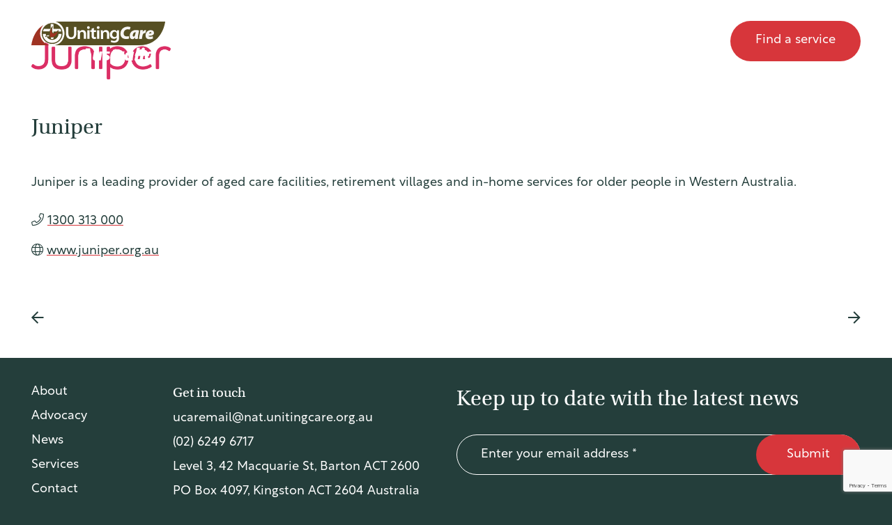

--- FILE ---
content_type: text/html; charset=UTF-8
request_url: https://unitingcare.org.au/organisation/juniper/
body_size: 11420
content:
<!doctype html>
<html lang="en-AU">
    <head>
        <meta charset="UTF-8">
        <meta http-equiv="x-ua-compatible" content="ie=edge">
    	<meta name="viewport" content="width=device-width, initial-scale=1.0, maximum-scale=1.0, user-scalable=0" />
        <title>Juniper &#8211; UnitingCare Australia | UnitingCare Australia</title>
		
		<link rel="icon" type="image/png" href="https://unitingcare.org.au/favicon-32x32.png" sizes="32x32" />
		<link rel="icon" type="image/png" href="https://unitingcare.org.au/favicon-16x16.png" sizes="16x16" />
		
        <link rel="profile" href="http://gmpg.org/xfn/11" />
		<link rel="stylesheet" type="text/css" media="all" href="https://unitingcare.org.au/wp-content/themes/unitingcare/style.css" />
        <link rel="pingback" href="https://unitingcare.org.au/xmlrpc.php" />
		<link rel="stylesheet" href="https://unitingcare.org.au/wp-content/themes/unitingcare/css/outdatedbrowser.min.css">
        
        <meta name='robots' content='index, follow, max-image-preview:large, max-snippet:-1, max-video-preview:-1' />

	<!-- This site is optimized with the Yoast SEO plugin v26.3 - https://yoast.com/wordpress/plugins/seo/ -->
	<meta property="og:locale" content="en_US" />
	<meta property="og:type" content="article" />
	<meta property="og:site_name" content="UnitingCare Australia" />
	<meta property="article:modified_time" content="2024-08-04T23:34:18+00:00" />
	<meta name="twitter:card" content="summary_large_image" />
	<script type="application/ld+json" class="yoast-schema-graph">{"@context":"https://schema.org","@graph":[{"@type":"WebSite","@id":"https://unitingcare.org.au/#website","url":"https://unitingcare.org.au/","name":"UnitingCare Australia","description":"Care for Change","potentialAction":[{"@type":"SearchAction","target":{"@type":"EntryPoint","urlTemplate":"https://unitingcare.org.au/?s={search_term_string}"},"query-input":{"@type":"PropertyValueSpecification","valueRequired":true,"valueName":"search_term_string"}}],"inLanguage":"en-AU"}]}</script>
	<!-- / Yoast SEO plugin. -->


<link rel='dns-prefetch' href='//kit.fontawesome.com' />
<link rel='dns-prefetch' href='//maps.googleapis.com' />
<link rel='dns-prefetch' href='//cdnjs.cloudflare.com' />
<link rel='dns-prefetch' href='//www.google.com' />
<link rel='dns-prefetch' href='//use.typekit.net' />
<link href='https://fonts.gstatic.com' crossorigin rel='preconnect' />
<link rel="alternate" type="application/rss+xml" title="UnitingCare Australia &raquo; Feed" href="https://unitingcare.org.au/feed/" />
<link rel="alternate" type="application/rss+xml" title="UnitingCare Australia &raquo; Comments Feed" href="https://unitingcare.org.au/comments/feed/" />
<style id='wp-img-auto-sizes-contain-inline-css'>
img:is([sizes=auto i],[sizes^="auto," i]){contain-intrinsic-size:3000px 1500px}
/*# sourceURL=wp-img-auto-sizes-contain-inline-css */
</style>
<style id='wp-emoji-styles-inline-css'>

	img.wp-smiley, img.emoji {
		display: inline !important;
		border: none !important;
		box-shadow: none !important;
		height: 1em !important;
		width: 1em !important;
		margin: 0 0.07em !important;
		vertical-align: -0.1em !important;
		background: none !important;
		padding: 0 !important;
	}
/*# sourceURL=wp-emoji-styles-inline-css */
</style>
<style id='wp-block-library-inline-css'>
:root{--wp-block-synced-color:#7a00df;--wp-block-synced-color--rgb:122,0,223;--wp-bound-block-color:var(--wp-block-synced-color);--wp-editor-canvas-background:#ddd;--wp-admin-theme-color:#007cba;--wp-admin-theme-color--rgb:0,124,186;--wp-admin-theme-color-darker-10:#006ba1;--wp-admin-theme-color-darker-10--rgb:0,107,160.5;--wp-admin-theme-color-darker-20:#005a87;--wp-admin-theme-color-darker-20--rgb:0,90,135;--wp-admin-border-width-focus:2px}@media (min-resolution:192dpi){:root{--wp-admin-border-width-focus:1.5px}}.wp-element-button{cursor:pointer}:root .has-very-light-gray-background-color{background-color:#eee}:root .has-very-dark-gray-background-color{background-color:#313131}:root .has-very-light-gray-color{color:#eee}:root .has-very-dark-gray-color{color:#313131}:root .has-vivid-green-cyan-to-vivid-cyan-blue-gradient-background{background:linear-gradient(135deg,#00d084,#0693e3)}:root .has-purple-crush-gradient-background{background:linear-gradient(135deg,#34e2e4,#4721fb 50%,#ab1dfe)}:root .has-hazy-dawn-gradient-background{background:linear-gradient(135deg,#faaca8,#dad0ec)}:root .has-subdued-olive-gradient-background{background:linear-gradient(135deg,#fafae1,#67a671)}:root .has-atomic-cream-gradient-background{background:linear-gradient(135deg,#fdd79a,#004a59)}:root .has-nightshade-gradient-background{background:linear-gradient(135deg,#330968,#31cdcf)}:root .has-midnight-gradient-background{background:linear-gradient(135deg,#020381,#2874fc)}:root{--wp--preset--font-size--normal:16px;--wp--preset--font-size--huge:42px}.has-regular-font-size{font-size:1em}.has-larger-font-size{font-size:2.625em}.has-normal-font-size{font-size:var(--wp--preset--font-size--normal)}.has-huge-font-size{font-size:var(--wp--preset--font-size--huge)}.has-text-align-center{text-align:center}.has-text-align-left{text-align:left}.has-text-align-right{text-align:right}.has-fit-text{white-space:nowrap!important}#end-resizable-editor-section{display:none}.aligncenter{clear:both}.items-justified-left{justify-content:flex-start}.items-justified-center{justify-content:center}.items-justified-right{justify-content:flex-end}.items-justified-space-between{justify-content:space-between}.screen-reader-text{border:0;clip-path:inset(50%);height:1px;margin:-1px;overflow:hidden;padding:0;position:absolute;width:1px;word-wrap:normal!important}.screen-reader-text:focus{background-color:#ddd;clip-path:none;color:#444;display:block;font-size:1em;height:auto;left:5px;line-height:normal;padding:15px 23px 14px;text-decoration:none;top:5px;width:auto;z-index:100000}html :where(.has-border-color){border-style:solid}html :where([style*=border-top-color]){border-top-style:solid}html :where([style*=border-right-color]){border-right-style:solid}html :where([style*=border-bottom-color]){border-bottom-style:solid}html :where([style*=border-left-color]){border-left-style:solid}html :where([style*=border-width]){border-style:solid}html :where([style*=border-top-width]){border-top-style:solid}html :where([style*=border-right-width]){border-right-style:solid}html :where([style*=border-bottom-width]){border-bottom-style:solid}html :where([style*=border-left-width]){border-left-style:solid}html :where(img[class*=wp-image-]){height:auto;max-width:100%}:where(figure){margin:0 0 1em}html :where(.is-position-sticky){--wp-admin--admin-bar--position-offset:var(--wp-admin--admin-bar--height,0px)}@media screen and (max-width:600px){html :where(.is-position-sticky){--wp-admin--admin-bar--position-offset:0px}}
/*wp_block_styles_on_demand_placeholder:697c46bd18b31*/
/*# sourceURL=wp-block-library-inline-css */
</style>
<style id='classic-theme-styles-inline-css'>
/*! This file is auto-generated */
.wp-block-button__link{color:#fff;background-color:#32373c;border-radius:9999px;box-shadow:none;text-decoration:none;padding:calc(.667em + 2px) calc(1.333em + 2px);font-size:1.125em}.wp-block-file__button{background:#32373c;color:#fff;text-decoration:none}
/*# sourceURL=/wp-includes/css/classic-themes.min.css */
</style>
<link rel='stylesheet' id='foundation-css' href='https://unitingcare.org.au/wp-content/themes/unitingcare/css/foundation.xy.css?ver=1' media='all' />
<link rel='stylesheet' id='fonts-css' href='https://use.typekit.net/aoo4kry.css?ver=1' media='all' />
<link rel='stylesheet' id='app-css' href='https://unitingcare.org.au/wp-content/themes/unitingcare/css/app.css?ver=1.0.2' media='all' />
<script src="https://unitingcare.org.au/wp-content/themes/unitingcare/js/vendor/jquery-3.3.1.min.js?ver=3.3.1" id="jquery-js"></script>
<script src="https://maps.googleapis.com/maps/api/js?key=AIzaSyAmavXi5FuDFXst4AwLTbHspttwp7LmalU&amp;ver=1" id="google-js"></script>
<link rel="https://api.w.org/" href="https://unitingcare.org.au/wp-json/" /><link rel="EditURI" type="application/rsd+xml" title="RSD" href="https://unitingcare.org.au/xmlrpc.php?rsd" />
<!-- Google Tag Manager -->
<script>(function(w,d,s,l,i){w[l]=w[l]||[];w[l].push({'gtm.start':
new Date().getTime(),event:'gtm.js'});var f=d.getElementsByTagName(s)[0],
j=d.createElement(s),dl=l!='dataLayer'?'&l='+l:'';j.async=true;j.src=
'https://www.googletagmanager.com/gtm.js?id='+i+dl;f.parentNode.insertBefore(j,f);
})(window,document,'script','dataLayer','GTM-KT2FFWG');</script>
<!-- End Google Tag Manager --><style type="text/css">.broken_link, a.broken_link {
	text-decoration: line-through;
}</style>        
    </head>
    
    <body class="wp-singular uc_organisation-template-default single single-uc_organisation postid-1007 wp-theme-unitingcare">
		
	<!-- Google Tag Manager (noscript) -->
<noscript><iframe src="https://www.googletagmanager.com/ns.html?id=GTM-KT2FFWG"
height="0" width="0" style="display:none;visibility:hidden"></iframe></noscript>
<!-- End Google Tag Manager (noscript) -->		
			
	        
    <header id="top-bar" class="top-bar outer-row">
		<div class="grid-container">
			<div class="grid-x grid-padding-x">
				<div class="grid-x cell align-justify align-middle">
					<h1 class="site-logo">
						<a class="site-logo__link ir" href="https://unitingcare.org.au/" title="UnitingCare Australia" rel="home">UnitingCare Australia</a>
					</h1>
					<div class="grid-x cell shrink align-justify align-middle">
						<button type="button" class="menu-button menu-button--closed js-menu-trigger hide-for-large">
							<span></span>
							<span></span>
							<span></span>
						</button>
						<nav class="top-bar__navigation show-for-large"><ul id="menu-primary-navigation" class="menu"><li id="menu-item-468" class="menu-item menu-item-type-post_type menu-item-object-page menu-item-has-children menu-item-468"><a href="https://unitingcare.org.au/about/">About<i class="far fa-angle-down"></i></a>
<ul class="sub-menu">
	<li id="menu-item-469" class="menu-item menu-item-type-post_type menu-item-object-page menu-item-469"><a href="https://unitingcare.org.au/about/who-we-are/">Who we are</a></li>
	<li id="menu-item-470" class="menu-item menu-item-type-post_type menu-item-object-page menu-item-470"><a href="https://unitingcare.org.au/about/our-people/">Our people</a></li>
	<li id="menu-item-471" class="menu-item menu-item-type-post_type menu-item-object-page menu-item-471"><a href="https://unitingcare.org.au/about/our-network/">Our network</a></li>
	<li id="menu-item-472" class="menu-item menu-item-type-post_type menu-item-object-page menu-item-472"><a href="https://unitingcare.org.au/about/our-church/">Our church</a></li>
</ul>
</li>
<li id="menu-item-473" class="menu-item menu-item-type-post_type menu-item-object-page menu-item-has-children menu-item-473"><a href="https://unitingcare.org.au/advocacy/">Advocacy<i class="far fa-angle-down"></i></a>
<ul class="sub-menu">
	<li id="menu-item-1136" class="menu-item menu-item-type-post_type menu-item-object-uc_advocacy menu-item-1136"><a href="https://unitingcare.org.au/advocacy-post/justice-for-first-peoples/">Justice for First Peoples</a></li>
	<li id="menu-item-1133" class="menu-item menu-item-type-post_type menu-item-object-uc_advocacy menu-item-1133"><a href="https://unitingcare.org.au/advocacy-post/ageing-to-our-full-potential/">Ageing to our Full Potential</a></li>
	<li id="menu-item-1134" class="menu-item menu-item-type-post_type menu-item-object-uc_advocacy menu-item-1134"><a href="https://unitingcare.org.au/advocacy-post/economic-inclusion-and-equality/">Economic Equality and Inclusion</a></li>
	<li id="menu-item-1135" class="menu-item menu-item-type-post_type menu-item-object-uc_advocacy menu-item-1135"><a href="https://unitingcare.org.au/advocacy-post/disability-royal-commission/">Disability Royal Commission</a></li>
	<li id="menu-item-1132" class="menu-item menu-item-type-post_type menu-item-object-uc_advocacy menu-item-1132"><a href="https://unitingcare.org.au/advocacy-post/a-just-australia/">A Just Australia</a></li>
	<li id="menu-item-2398" class="menu-item menu-item-type-custom menu-item-object-custom menu-item-2398"><a href="https://unitingcare.org.au/campaign/federal-election-2025-policy-platform/">Federal Election 2025</a></li>
	<li id="menu-item-1153" class="menu-item menu-item-type-post_type menu-item-object-page menu-item-1153"><a href="https://unitingcare.org.au/advocacy/submissions/">Submissions</a></li>
</ul>
</li>
<li id="menu-item-475" class="menu-item menu-item-type-post_type menu-item-object-page menu-item-has-children menu-item-475"><a href="https://unitingcare.org.au/news/">News<i class="far fa-angle-down"></i></a>
<ul class="sub-menu">
	<li id="menu-item-1148" class="menu-item menu-item-type-post_type menu-item-object-page menu-item-1148"><a href="https://unitingcare.org.au/news/">Latest News</a></li>
	<li id="menu-item-476" class="menu-item menu-item-type-post_type menu-item-object-page menu-item-476"><a href="https://unitingcare.org.au/news/media-releases/">Media Releases</a></li>
</ul>
</li>
<li id="menu-item-766" class="menu-item menu-item-type-post_type menu-item-object-page menu-item-766"><a href="https://unitingcare.org.au/contact/">Contact</a></li>
</ul></nav>						<div class="nav-button-container show-for-large">
							<a href="https://unitingcare.org.au/find-a-service/" class="btn btn--highlight">Find a service</a>
						</div>		
									
					</div>					
				</div>
			</div>
		</div>
    </header>
		
	<div class="site-navigation top-bar-offset outer-row hide-for-large">
    	<div class="grid-container content-area">
			<div class="grid-x grid-padding-x">
				<div class="cell">
					<nav class="site-navigation__navigation"><ul id="menu-primary-navigation-1" class="menu"><li class="menu-item menu-item-type-post_type menu-item-object-page menu-item-has-children menu-item-468"><a href="https://unitingcare.org.au/about/">About</a><a href='#' class='menu-arrow menu-arrow--closed js-menu-expand'><span class='menu-arrow__icon'><i class="far fa-chevron-down"></i></span></a>

<ul class="sub-menu">
	<li class="menu-item menu-item-type-post_type menu-item-object-page menu-item-469"><a href="https://unitingcare.org.au/about/who-we-are/">Who we are</a></li>
	<li class="menu-item menu-item-type-post_type menu-item-object-page menu-item-470"><a href="https://unitingcare.org.au/about/our-people/">Our people</a></li>
	<li class="menu-item menu-item-type-post_type menu-item-object-page menu-item-471"><a href="https://unitingcare.org.au/about/our-network/">Our network</a></li>
	<li class="menu-item menu-item-type-post_type menu-item-object-page menu-item-472"><a href="https://unitingcare.org.au/about/our-church/">Our church</a></li>
</ul>
</li>
<li class="menu-item menu-item-type-post_type menu-item-object-page menu-item-has-children menu-item-473"><a href="https://unitingcare.org.au/advocacy/">Advocacy</a><a href='#' class='menu-arrow menu-arrow--closed js-menu-expand'><span class='menu-arrow__icon'><i class="far fa-chevron-down"></i></span></a>

<ul class="sub-menu">
	<li class="menu-item menu-item-type-post_type menu-item-object-uc_advocacy menu-item-1136"><a href="https://unitingcare.org.au/advocacy-post/justice-for-first-peoples/">Justice for First Peoples</a></li>
	<li class="menu-item menu-item-type-post_type menu-item-object-uc_advocacy menu-item-1133"><a href="https://unitingcare.org.au/advocacy-post/ageing-to-our-full-potential/">Ageing to our Full Potential</a></li>
	<li class="menu-item menu-item-type-post_type menu-item-object-uc_advocacy menu-item-1134"><a href="https://unitingcare.org.au/advocacy-post/economic-inclusion-and-equality/">Economic Equality and Inclusion</a></li>
	<li class="menu-item menu-item-type-post_type menu-item-object-uc_advocacy menu-item-1135"><a href="https://unitingcare.org.au/advocacy-post/disability-royal-commission/">Disability Royal Commission</a></li>
	<li class="menu-item menu-item-type-post_type menu-item-object-uc_advocacy menu-item-1132"><a href="https://unitingcare.org.au/advocacy-post/a-just-australia/">A Just Australia</a></li>
	<li class="menu-item menu-item-type-custom menu-item-object-custom menu-item-2398"><a href="https://unitingcare.org.au/campaign/federal-election-2025-policy-platform/">Federal Election 2025</a></li>
	<li class="menu-item menu-item-type-post_type menu-item-object-page menu-item-1153"><a href="https://unitingcare.org.au/advocacy/submissions/">Submissions</a></li>
</ul>
</li>
<li class="menu-item menu-item-type-post_type menu-item-object-page menu-item-has-children menu-item-475"><a href="https://unitingcare.org.au/news/">News</a><a href='#' class='menu-arrow menu-arrow--closed js-menu-expand'><span class='menu-arrow__icon'><i class="far fa-chevron-down"></i></span></a>

<ul class="sub-menu">
	<li class="menu-item menu-item-type-post_type menu-item-object-page menu-item-1148"><a href="https://unitingcare.org.au/news/">Latest News</a></li>
	<li class="menu-item menu-item-type-post_type menu-item-object-page menu-item-476"><a href="https://unitingcare.org.au/news/media-releases/">Media Releases</a></li>
</ul>
</li>
<li class="menu-item menu-item-type-post_type menu-item-object-page menu-item-766"><a href="https://unitingcare.org.au/contact/">Contact</a></li>
</ul></nav>					<div class="padding-top">
						<a href="https://unitingcare.org.au/find-a-service/" class="btn btn--highlight">Find a service</a>
					</div>		
									</div>
			</div>
		</div>
    </div>
    
    <main>

<article id="post-1007" class=" single-post content-area position_relative outer-row post-1007 uc_organisation type-uc_organisation status-publish hentry organisation_state-wa">
	
	<div class="grid-container">
		<div class="grid-x align-center">
			<div class="cell">
				<div class="js-ajax-content">
                    <div class="grid-x grid-padding-x"> 
                        
                        <div class="cell">          
                                  
                                <div class="padding-bottom">       
                                    <img class="icon--200-wide" src="https://unitingcare.org.au/wp-content/uploads/2022/03/Juniper_Logo_RGB_FullColour.png" alt="Juniper">  	
                                </div> 
                            		
                            <h1 class="h4 no-margi">
								Juniper							</h1>	 
                                                        <div class="padding-top padding-bottom">
							    <div class="grid-x"><div class="cell xlarge-10"<p>Juniper is a leading provider of aged care facilities, retirement villages and in-home services for older people in Western Australia.</p>
</div></div>                            </div>                       
                              
                            
						<div class="">
                            <p><i class="fal fa-phone" aria-hidden="true"></i>&nbsp<a href="tel:1300 313 000">1300 313 000</a></p>                                                                                    <p><i class="fal fa-globe" aria-hidden="true"></i>&nbsp<a target="_blank" href="https://www.juniper.org.au/">www.juniper.org.au</a></p>	 
                    	</div>
						  
                        </div>
                        
                        
                    </div>
					<div class="grid-x grid-padding-x grid-x--small padding-top">
						
						                    </div>
                    					<div class="content-area padding-bottom-x0">
						<nav class="pagination">
							<div class="grid-x align-justify">
																<div class="cell shrink">
									<a href="https://unitingcare.org.au/organisation/good-samaritan-industries/" class="icon-link js-ajax-link">
										<span class="grid-x grid-x--small grid-padding-x grid-padding-y align-middle">
											<span class="cell shrink">
												<span class="pagination-arrow"><i class="far fa-arrow-left"></i></span>
											</span>
											
										</span>
									</a>
								</div>
																								<div class="cell shrink">
									<a href="https://unitingcare.org.au/organisation/uniting-wa/" class="icon-link js-ajax-link">
										<span class="grid-x grid-x--small grid-padding-x grid-padding-y align-middle">
											
											<span class="cell shrink">
												<span class="pagination-arrow"><i class="far fa-arrow-right"></i></span>
											</span>
										</span>
									</a>
								</div>
															</div>
						</nav>
					</div>					
                       
                </div>
			</div>
		</div>
	</div>

</article>


	</main>
	<footer class="bottom-bar background-primary">
		<div class="outer-row">
			<div class="grid-container content-area">
				<div class="grid-x grid-padding-x align-center">
					<div class="cell">
						<div class="grid-x grid-padding-x grid-padding-y align-justify">
							<div class="cell large-6 text-left show-for-medium">
								
								<div class="grid-x grid-padding-x grid-padding-y">
									<div class="cell medium-4">
									<nav class="bottom-bar__navigation"><ul id="menu-footer-navigation" class="menu"><li id="menu-item-553" class="menu-item menu-item-type-post_type menu-item-object-page menu-item-553"><a href="https://unitingcare.org.au/about/">About</a></li>
<li id="menu-item-554" class="menu-item menu-item-type-post_type menu-item-object-page menu-item-554"><a href="https://unitingcare.org.au/advocacy/">Advocacy</a></li>
<li id="menu-item-555" class="menu-item menu-item-type-post_type menu-item-object-page menu-item-555"><a href="https://unitingcare.org.au/news/">News</a></li>
<li id="menu-item-556" class="menu-item menu-item-type-post_type menu-item-object-page menu-item-556"><a href="https://unitingcare.org.au/find-a-service/">Services</a></li>
<li id="menu-item-1036" class="menu-item menu-item-type-post_type menu-item-object-page menu-item-1036"><a href="https://unitingcare.org.au/contact/">Contact</a></li>
</ul></nav>									</div>

																		<div class="cell medium-8">
										<h6>Get in touch</h6>
										<nav class="bottom-bar__navigation">
											<ul id="menu-footer-navigation" class="menu">
												<li><a href="mailto:ucaremail@nat.unitingcare.org.au">ucaremail@nat.unitingcare.org.au</a></li><li><a href="tel:(02) 6249 6717">(02) 6249 6717</a></li><li><address><a href="https://www.google.com/maps/place/Level+3%2F42+Macquarie+St,+Barton+ACT+2600/@-35.3072993,149.1355773,19.5z/data=!4m5!3m4!1s0x6b164d1cffb5b4fd:0xfee348a4ef7bec48!8m2!3d-35.3073508!4d149.1358404" target="_blank">Level 3, 42 Macquarie St, Barton ACT 2600</a></address></li><li><address>PO Box 4097, Kingston ACT 2604 Australia</address></li>											</ul>
										</nav>
																				<div class="padding-top">
											<div class="grid-x grid-padding-x grid-x--small">
																								<div class="cell shrink">
													<a class="social-link" target="_blank" href="https://www.facebook.com/UnitingCareAustralia/"><i class="fa fa-facebook" aria-hidden="true"></i></a>
												</div>
																																				<div class="cell shrink">
													<a class="social-link" target="_blank" href="https://www.linkedin.com/company/unitingcare-australia/"><i class="fa fa-linkedin" aria-hidden="true"></i></a>
												</div>
																																				<div class="cell shrink">
													<a class="social-link" target="_blank" href="https://www.twitter.com/unitingcare_aus"><i class="fa fa-twitter" aria-hidden="true"></i></a>
												</div>
																																				<div class="cell shrink">
													<a class="social-link" target="_blank" href="https://www.instagram.com/unitingcareaustralia/"><i class="fa fa-instagram" aria-hidden="true"></i></a>
												</div>
																							</div>
										</div>
																			</div>
																	</div>
							</div>
							<div class="cell large-6 xlarge-5 xlarge-offset-1">
								<div class="padding-bottom">
									<h3 class="h4">Keep up to date with the latest news</h3>
								</div>
								<script>
var gform;gform||(document.addEventListener("gform_main_scripts_loaded",function(){gform.scriptsLoaded=!0}),document.addEventListener("gform/theme/scripts_loaded",function(){gform.themeScriptsLoaded=!0}),window.addEventListener("DOMContentLoaded",function(){gform.domLoaded=!0}),gform={domLoaded:!1,scriptsLoaded:!1,themeScriptsLoaded:!1,isFormEditor:()=>"function"==typeof InitializeEditor,callIfLoaded:function(o){return!(!gform.domLoaded||!gform.scriptsLoaded||!gform.themeScriptsLoaded&&!gform.isFormEditor()||(gform.isFormEditor()&&console.warn("The use of gform.initializeOnLoaded() is deprecated in the form editor context and will be removed in Gravity Forms 3.1."),o(),0))},initializeOnLoaded:function(o){gform.callIfLoaded(o)||(document.addEventListener("gform_main_scripts_loaded",()=>{gform.scriptsLoaded=!0,gform.callIfLoaded(o)}),document.addEventListener("gform/theme/scripts_loaded",()=>{gform.themeScriptsLoaded=!0,gform.callIfLoaded(o)}),window.addEventListener("DOMContentLoaded",()=>{gform.domLoaded=!0,gform.callIfLoaded(o)}))},hooks:{action:{},filter:{}},addAction:function(o,r,e,t){gform.addHook("action",o,r,e,t)},addFilter:function(o,r,e,t){gform.addHook("filter",o,r,e,t)},doAction:function(o){gform.doHook("action",o,arguments)},applyFilters:function(o){return gform.doHook("filter",o,arguments)},removeAction:function(o,r){gform.removeHook("action",o,r)},removeFilter:function(o,r,e){gform.removeHook("filter",o,r,e)},addHook:function(o,r,e,t,n){null==gform.hooks[o][r]&&(gform.hooks[o][r]=[]);var d=gform.hooks[o][r];null==n&&(n=r+"_"+d.length),gform.hooks[o][r].push({tag:n,callable:e,priority:t=null==t?10:t})},doHook:function(r,o,e){var t;if(e=Array.prototype.slice.call(e,1),null!=gform.hooks[r][o]&&((o=gform.hooks[r][o]).sort(function(o,r){return o.priority-r.priority}),o.forEach(function(o){"function"!=typeof(t=o.callable)&&(t=window[t]),"action"==r?t.apply(null,e):e[0]=t.apply(null,e)})),"filter"==r)return e[0]},removeHook:function(o,r,t,n){var e;null!=gform.hooks[o][r]&&(e=(e=gform.hooks[o][r]).filter(function(o,r,e){return!!(null!=n&&n!=o.tag||null!=t&&t!=o.priority)}),gform.hooks[o][r]=e)}});
</script>

                <div class='gf_browser_chrome gform_wrapper gravity-theme gform-theme--no-framework' data-form-theme='gravity-theme' data-form-index='0' id='gform_wrapper_2' ><form method='post' enctype='multipart/form-data' target='gform_ajax_frame_2' id='gform_2'  action='/organisation/juniper/' data-formid='2' novalidate><div class='gf_invisible ginput_recaptchav3'  data-tabindex='0'><input id="input_b39d2090254f3bd186a1afba0f143234" class="gfield_recaptcha_response" type="hidden" name="input_b39d2090254f3bd186a1afba0f143234" value=""/></div>
                        <div class='gform-body gform_body'><div id='gform_fields_2' class='gform_fields top_label form_sublabel_below description_below validation_below'><div id="field_2_2" class="gfield gfield--type-honeypot gform_validation_container field_sublabel_below gfield--has-description field_description_below field_validation_below gfield_visibility_visible"  ><label class='gfield_label gform-field-label' for='input_2_2'>Instagram</label><div class='ginput_container'><input name='input_2' id='input_2_2' type='text' value='' autocomplete='new-password'/></div><div class='gfield_description' id='gfield_description_2_2'>This field is for validation purposes and should be left unchanged.</div></div><div id="field_2_1" class="gfield gfield--type-email gfield--input-type-email gfield_contains_required field_sublabel_below gfield--no-description field_description_below hidden_label field_validation_below gfield_visibility_visible"  ><label class='gfield_label gform-field-label' for='input_2_1'>Email<span class="gfield_required"><span class="gfield_required gfield_required_text">(Required)</span></span></label><div class='ginput_container ginput_container_email'>
                            <input name='input_1' id='input_2_1' type='email' value='' class='large'   placeholder='Enter your email address *' aria-required="true" aria-invalid="false"  />
                        </div></div></div></div>
        <div class='gform-footer gform_footer top_label'> <button type="submit" id="gform_submit_button_2" class="gform_button button" onclick="gform.submission.handleButtonClick(this);" data-submission-type="submit">Submit</button> <input type='hidden' name='gform_ajax' value='form_id=2&amp;title=&amp;description=&amp;tabindex=50&amp;theme=gravity-theme&amp;styles=[]&amp;hash=b9538a92b0df8abe55fc50c66a667739' />
            <input type='hidden' class='gform_hidden' name='gform_submission_method' data-js='gform_submission_method_2' value='iframe' />
            <input type='hidden' class='gform_hidden' name='gform_theme' data-js='gform_theme_2' id='gform_theme_2' value='gravity-theme' />
            <input type='hidden' class='gform_hidden' name='gform_style_settings' data-js='gform_style_settings_2' id='gform_style_settings_2' value='[]' />
            <input type='hidden' class='gform_hidden' name='is_submit_2' value='1' />
            <input type='hidden' class='gform_hidden' name='gform_submit' value='2' />
            
            <input type='hidden' class='gform_hidden' name='gform_currency' data-currency='AUD' value='hzl8DML7Q8wQ/0wVzdlnIJO2yYeXEe+ipDxDK/7ZYgQC8TMQvjuYDmn8gyFhOyi9ZOUdqmm0EHyHUdw9ECwYF+DFw8KSwG29VP+lxkrhkenEIm4=' />
            <input type='hidden' class='gform_hidden' name='gform_unique_id' value='' />
            <input type='hidden' class='gform_hidden' name='state_2' value='WyJbXSIsImExM2QxNWFhZjBkOGVkOGU3OGFlMmMwN2Q0OTYxZTZhIl0=' />
            <input type='hidden' autocomplete='off' class='gform_hidden' name='gform_target_page_number_2' id='gform_target_page_number_2' value='0' />
            <input type='hidden' autocomplete='off' class='gform_hidden' name='gform_source_page_number_2' id='gform_source_page_number_2' value='1' />
            <input type='hidden' name='gform_field_values' value='' />
            
        </div>
                        </form>
                        </div>
		                <iframe style='display:none;width:0px;height:0px;' src='about:blank' name='gform_ajax_frame_2' id='gform_ajax_frame_2' title='This iframe contains the logic required to handle Ajax powered Gravity Forms.'></iframe>
		                <script>
gform.initializeOnLoaded( function() {gformInitSpinner( 2, 'https://unitingcare.org.au/wp-content/themes/unitingcare/img/svg/gf-spinner.svg', true );jQuery('#gform_ajax_frame_2').on('load',function(){var contents = jQuery(this).contents().find('*').html();var is_postback = contents.indexOf('GF_AJAX_POSTBACK') >= 0;if(!is_postback){return;}var form_content = jQuery(this).contents().find('#gform_wrapper_2');var is_confirmation = jQuery(this).contents().find('#gform_confirmation_wrapper_2').length > 0;var is_redirect = contents.indexOf('gformRedirect(){') >= 0;var is_form = form_content.length > 0 && ! is_redirect && ! is_confirmation;var mt = parseInt(jQuery('html').css('margin-top'), 10) + parseInt(jQuery('body').css('margin-top'), 10) + 100;if(is_form){jQuery('#gform_wrapper_2').html(form_content.html());if(form_content.hasClass('gform_validation_error')){jQuery('#gform_wrapper_2').addClass('gform_validation_error');} else {jQuery('#gform_wrapper_2').removeClass('gform_validation_error');}setTimeout( function() { /* delay the scroll by 50 milliseconds to fix a bug in chrome */  }, 50 );if(window['gformInitDatepicker']) {gformInitDatepicker();}if(window['gformInitPriceFields']) {gformInitPriceFields();}var current_page = jQuery('#gform_source_page_number_2').val();gformInitSpinner( 2, 'https://unitingcare.org.au/wp-content/themes/unitingcare/img/svg/gf-spinner.svg', true );jQuery(document).trigger('gform_page_loaded', [2, current_page]);window['gf_submitting_2'] = false;}else if(!is_redirect){var confirmation_content = jQuery(this).contents().find('.GF_AJAX_POSTBACK').html();if(!confirmation_content){confirmation_content = contents;}jQuery('#gform_wrapper_2').replaceWith(confirmation_content);jQuery(document).trigger('gform_confirmation_loaded', [2]);window['gf_submitting_2'] = false;wp.a11y.speak(jQuery('#gform_confirmation_message_2').text());}else{jQuery('#gform_2').append(contents);if(window['gformRedirect']) {gformRedirect();}}jQuery(document).trigger("gform_pre_post_render", [{ formId: "2", currentPage: "current_page", abort: function() { this.preventDefault(); } }]);        if (event && event.defaultPrevented) {                return;        }        const gformWrapperDiv = document.getElementById( "gform_wrapper_2" );        if ( gformWrapperDiv ) {            const visibilitySpan = document.createElement( "span" );            visibilitySpan.id = "gform_visibility_test_2";            gformWrapperDiv.insertAdjacentElement( "afterend", visibilitySpan );        }        const visibilityTestDiv = document.getElementById( "gform_visibility_test_2" );        let postRenderFired = false;        function triggerPostRender() {            if ( postRenderFired ) {                return;            }            postRenderFired = true;            gform.core.triggerPostRenderEvents( 2, current_page );            if ( visibilityTestDiv ) {                visibilityTestDiv.parentNode.removeChild( visibilityTestDiv );            }        }        function debounce( func, wait, immediate ) {            var timeout;            return function() {                var context = this, args = arguments;                var later = function() {                    timeout = null;                    if ( !immediate ) func.apply( context, args );                };                var callNow = immediate && !timeout;                clearTimeout( timeout );                timeout = setTimeout( later, wait );                if ( callNow ) func.apply( context, args );            };        }        const debouncedTriggerPostRender = debounce( function() {            triggerPostRender();        }, 200 );        if ( visibilityTestDiv && visibilityTestDiv.offsetParent === null ) {            const observer = new MutationObserver( ( mutations ) => {                mutations.forEach( ( mutation ) => {                    if ( mutation.type === 'attributes' && visibilityTestDiv.offsetParent !== null ) {                        debouncedTriggerPostRender();                        observer.disconnect();                    }                });            });            observer.observe( document.body, {                attributes: true,                childList: false,                subtree: true,                attributeFilter: [ 'style', 'class' ],            });        } else {            triggerPostRender();        }    } );} );
</script>
							</div>							
						</div>
					</div>
				</div>
			</div>
		</div>
		<div class="bottom-bar__legality outer-row">
			<div class="grid-container">
				<div class="grid-x grid-padding-x text-center">
					<div class="cell large-6 large-text-left">
						&copy; UnitingCare Australia 2026. All rights reserved. <a href="https://unitingcare.org.au/privacy-policy/">Privacy Policy</a>. 					</div>
					<div class="cell large-6 large-text-right">
						Site by <a href="https://supercurious.au" target="_blank" rel="nofollow">Supercurious</a>.					</div>
				</div>
			</div>
		</div>
	</footer>

	
	<section class="grid-x popup js-ajax-popup content-area outer-row">
		<div class="grid-container medium-align-self-middle">
			<div class="grid-x grid-padding-x align-center">
				<div class="cell">
					<article class="popup__content boxed-content boxed-content--sides-x2 content-area content-area--x2 background-white position_relative"> <a href="#" class="close-btn js-close-trigger"></a>
						<div class="js-ajax-loader">
							
						</div>
					</article>
				</div>
			</div>
		</div>
		<div class="popup__close js-close-trigger"></div>
	</section>

	
	    
    <div id="outdated"></div>

	<script src="https://unitingcare.org.au/wp-content/themes/unitingcare/js/outdatedbrowser.min.js"></script>

	<script>		
	//event listener: DOM ready
	function addLoadEvent(func) {
		var oldonload = window.onload;
		if (typeof window.onload != 'function') {
			window.onload = func;
		} else {
			window.onload = function() {
				if (oldonload) {
					oldonload();
				}
				func();
			}
		}
	}
	//call plugin function after DOM ready
	addLoadEvent(function(){
		outdatedBrowser({
			bgColor: '#f25648',
			color: '#ffffff',
			lowerThan: 'borderImage',
			languagePath: 'https://unitingcare.org.au/wp-content/themes/unitingcare/js/lang/en.html'
		})
	});
    </script>

	<script type="speculationrules">
{"prefetch":[{"source":"document","where":{"and":[{"href_matches":"/*"},{"not":{"href_matches":["/wp-*.php","/wp-admin/*","/wp-content/uploads/*","/wp-content/*","/wp-content/plugins/*","/wp-content/themes/unitingcare/*","/*\\?(.+)"]}},{"not":{"selector_matches":"a[rel~=\"nofollow\"]"}},{"not":{"selector_matches":".no-prefetch, .no-prefetch a"}}]},"eagerness":"conservative"}]}
</script>
<script src="https://unitingcare.org.au/wp-includes/js/comment-reply.min.js?ver=6.9" id="comment-reply-js" async data-wp-strategy="async" fetchpriority="low"></script>
<script src="https://unitingcare.org.au/wp-content/themes/unitingcare/js/vendor/jquery-migrate-3.0.1.min.js?ver=3.0.1" id="migrate-js"></script>
<script src="https://kit.fontawesome.com/51f96badd0.js?ver=1" id="icons-js"></script>
<script src="https://cdnjs.cloudflare.com/polyfill/v3/polyfill.min.js?ver=1" id="polyfill-js"></script>
<script src="https://unitingcare.org.au/wp-content/themes/unitingcare/js/plugins.js?ver=1" id="plugins-js"></script>
<script id="app-js-extra">
var themeurl = {"templateUrl":"https://unitingcare.org.au/wp-content/themes/unitingcare"};
//# sourceURL=app-js-extra
</script>
<script src="https://unitingcare.org.au/wp-content/themes/unitingcare/js/app.js?ver=1.0.1" id="app-js"></script>
<script id="gforms_recaptcha_recaptcha-js-extra">
var gforms_recaptcha_recaptcha_strings = {"nonce":"25673d2d3f","disconnect":"Disconnecting","change_connection_type":"Resetting","spinner":"https://unitingcare.org.au/wp-content/plugins/gravityforms/images/spinner.svg","connection_type":"enterprise","disable_badge":"","change_connection_type_title":"Change Connection Type","change_connection_type_message":"Changing the connection type will delete your current settings.  Do you want to proceed?","disconnect_title":"Disconnect","disconnect_message":"Disconnecting from reCAPTCHA will delete your current settings.  Do you want to proceed?","site_key":"6Lc-3R8pAAAAANkU1XUfuMYKNGhWFQLfyuKrnL2-","ajaxurl":"https://unitingcare.org.au/wp-admin/admin-ajax.php"};
//# sourceURL=gforms_recaptcha_recaptcha-js-extra
</script>
<script src="https://www.google.com/recaptcha/enterprise.js?render=6Lc-3R8pAAAAANkU1XUfuMYKNGhWFQLfyuKrnL2-&amp;ver=2.0.0" id="gforms_recaptcha_recaptcha-js" defer data-wp-strategy="defer"></script>
<script src="https://unitingcare.org.au/wp-content/plugins/gravityformsrecaptcha/js/frontend.min.js?ver=2.0.0" id="gforms_recaptcha_frontend-js" defer data-wp-strategy="defer"></script>
<script src="https://unitingcare.org.au/wp-includes/js/dist/dom-ready.min.js?ver=f77871ff7694fffea381" id="wp-dom-ready-js"></script>
<script src="https://unitingcare.org.au/wp-includes/js/dist/hooks.min.js?ver=dd5603f07f9220ed27f1" id="wp-hooks-js"></script>
<script src="https://unitingcare.org.au/wp-includes/js/dist/i18n.min.js?ver=c26c3dc7bed366793375" id="wp-i18n-js"></script>
<script id="wp-i18n-js-after">
wp.i18n.setLocaleData( { 'text direction\u0004ltr': [ 'ltr' ] } );
//# sourceURL=wp-i18n-js-after
</script>
<script id="wp-a11y-js-translations">
( function( domain, translations ) {
	var localeData = translations.locale_data[ domain ] || translations.locale_data.messages;
	localeData[""].domain = domain;
	wp.i18n.setLocaleData( localeData, domain );
} )( "default", {"translation-revision-date":"2025-12-25 14:07:15+0000","generator":"GlotPress\/4.0.3","domain":"messages","locale_data":{"messages":{"":{"domain":"messages","plural-forms":"nplurals=2; plural=n != 1;","lang":"en_AU"},"Notifications":["Notifications"]}},"comment":{"reference":"wp-includes\/js\/dist\/a11y.js"}} );
//# sourceURL=wp-a11y-js-translations
</script>
<script src="https://unitingcare.org.au/wp-includes/js/dist/a11y.min.js?ver=cb460b4676c94bd228ed" id="wp-a11y-js"></script>
<script defer='defer' src="https://unitingcare.org.au/wp-content/plugins/gravityforms/js/jquery.json.min.js?ver=2.9.26" id="gform_json-js"></script>
<script id="gform_gravityforms-js-extra">
var gform_i18n = {"datepicker":{"days":{"monday":"Mo","tuesday":"Tu","wednesday":"We","thursday":"Th","friday":"Fr","saturday":"Sa","sunday":"Su"},"months":{"january":"January","february":"February","march":"March","april":"April","may":"May","june":"June","july":"July","august":"August","september":"September","october":"October","november":"November","december":"December"},"firstDay":1,"iconText":"Select date"}};
var gf_legacy_multi = [];
var gform_gravityforms = {"strings":{"invalid_file_extension":"This type of file is not allowed. Must be one of the following:","delete_file":"Delete this file","in_progress":"in progress","file_exceeds_limit":"File exceeds size limit","illegal_extension":"This type of file is not allowed.","max_reached":"Maximum number of files reached","unknown_error":"There was a problem while saving the file on the server","currently_uploading":"Please wait for the uploading to complete","cancel":"Cancel","cancel_upload":"Cancel this upload","cancelled":"Cancelled","error":"Error","message":"Message"},"vars":{"images_url":"https://unitingcare.org.au/wp-content/plugins/gravityforms/images"}};
var gf_global = {"gf_currency_config":{"name":"Australian Dollar","symbol_left":"$","symbol_right":"","symbol_padding":" ","thousand_separator":",","decimal_separator":".","decimals":2,"code":"AUD"},"base_url":"https://unitingcare.org.au/wp-content/plugins/gravityforms","number_formats":[],"spinnerUrl":"https://unitingcare.org.au/wp-content/plugins/gravityforms/images/spinner.svg","version_hash":"87bf07045e2c8ff45c839e4a5bd2773c","strings":{"newRowAdded":"New row added.","rowRemoved":"Row removed","formSaved":"The form has been saved.  The content contains the link to return and complete the form."}};
//# sourceURL=gform_gravityforms-js-extra
</script>
<script defer='defer' src="https://unitingcare.org.au/wp-content/plugins/gravityforms/js/gravityforms.min.js?ver=2.9.26" id="gform_gravityforms-js"></script>
<script defer='defer' src="https://unitingcare.org.au/wp-content/plugins/gravityforms/js/placeholders.jquery.min.js?ver=2.9.26" id="gform_placeholder-js"></script>
<script defer='defer' src="https://unitingcare.org.au/wp-content/plugins/gravityforms/assets/js/dist/utils.min.js?ver=48a3755090e76a154853db28fc254681" id="gform_gravityforms_utils-js"></script>
<script defer='defer' src="https://unitingcare.org.au/wp-content/plugins/gravityforms/assets/js/dist/vendor-theme.min.js?ver=4f8b3915c1c1e1a6800825abd64b03cb" id="gform_gravityforms_theme_vendors-js"></script>
<script id="gform_gravityforms_theme-js-extra">
var gform_theme_config = {"common":{"form":{"honeypot":{"version_hash":"87bf07045e2c8ff45c839e4a5bd2773c"},"ajax":{"ajaxurl":"https://unitingcare.org.au/wp-admin/admin-ajax.php","ajax_submission_nonce":"18aa831ece","i18n":{"step_announcement":"Step %1$s of %2$s, %3$s","unknown_error":"There was an unknown error processing your request. Please try again."}}}},"hmr_dev":"","public_path":"https://unitingcare.org.au/wp-content/plugins/gravityforms/assets/js/dist/","config_nonce":"e6e0dae056"};
//# sourceURL=gform_gravityforms_theme-js-extra
</script>
<script defer='defer' src="https://unitingcare.org.au/wp-content/plugins/gravityforms/assets/js/dist/scripts-theme.min.js?ver=0183eae4c8a5f424290fa0c1616e522c" id="gform_gravityforms_theme-js"></script>
<script>
gform.initializeOnLoaded( function() { jQuery(document).on('gform_post_render', function(event, formId, currentPage){if(formId == 2) {if(typeof Placeholders != 'undefined'){
                        Placeholders.enable();
                    }} } );jQuery(document).on('gform_post_conditional_logic', function(event, formId, fields, isInit){} ) } );
</script>
<script>
gform.initializeOnLoaded( function() {jQuery(document).trigger("gform_pre_post_render", [{ formId: "2", currentPage: "1", abort: function() { this.preventDefault(); } }]);        if (event && event.defaultPrevented) {                return;        }        const gformWrapperDiv = document.getElementById( "gform_wrapper_2" );        if ( gformWrapperDiv ) {            const visibilitySpan = document.createElement( "span" );            visibilitySpan.id = "gform_visibility_test_2";            gformWrapperDiv.insertAdjacentElement( "afterend", visibilitySpan );        }        const visibilityTestDiv = document.getElementById( "gform_visibility_test_2" );        let postRenderFired = false;        function triggerPostRender() {            if ( postRenderFired ) {                return;            }            postRenderFired = true;            gform.core.triggerPostRenderEvents( 2, 1 );            if ( visibilityTestDiv ) {                visibilityTestDiv.parentNode.removeChild( visibilityTestDiv );            }        }        function debounce( func, wait, immediate ) {            var timeout;            return function() {                var context = this, args = arguments;                var later = function() {                    timeout = null;                    if ( !immediate ) func.apply( context, args );                };                var callNow = immediate && !timeout;                clearTimeout( timeout );                timeout = setTimeout( later, wait );                if ( callNow ) func.apply( context, args );            };        }        const debouncedTriggerPostRender = debounce( function() {            triggerPostRender();        }, 200 );        if ( visibilityTestDiv && visibilityTestDiv.offsetParent === null ) {            const observer = new MutationObserver( ( mutations ) => {                mutations.forEach( ( mutation ) => {                    if ( mutation.type === 'attributes' && visibilityTestDiv.offsetParent !== null ) {                        debouncedTriggerPostRender();                        observer.disconnect();                    }                });            });            observer.observe( document.body, {                attributes: true,                childList: false,                subtree: true,                attributeFilter: [ 'style', 'class' ],            });        } else {            triggerPostRender();        }    } );
</script>
    
    <!--[if lt IE 9]>
      <script src="https://unitingcare.org.au/wp-content/themes/unitingcare/js/html5shiv.js"></script>
      <script src="https://unitingcare.org.au/wp-content/themes/unitingcare/js/respond.min.js"></script>
    <![endif]-->
    
</body>
</html>

--- FILE ---
content_type: text/html; charset=utf-8
request_url: https://www.google.com/recaptcha/enterprise/anchor?ar=1&k=6Lc-3R8pAAAAANkU1XUfuMYKNGhWFQLfyuKrnL2-&co=aHR0cHM6Ly91bml0aW5nY2FyZS5vcmcuYXU6NDQz&hl=en&v=N67nZn4AqZkNcbeMu4prBgzg&size=invisible&anchor-ms=20000&execute-ms=30000&cb=kdivr1myicxy
body_size: 48733
content:
<!DOCTYPE HTML><html dir="ltr" lang="en"><head><meta http-equiv="Content-Type" content="text/html; charset=UTF-8">
<meta http-equiv="X-UA-Compatible" content="IE=edge">
<title>reCAPTCHA</title>
<style type="text/css">
/* cyrillic-ext */
@font-face {
  font-family: 'Roboto';
  font-style: normal;
  font-weight: 400;
  font-stretch: 100%;
  src: url(//fonts.gstatic.com/s/roboto/v48/KFO7CnqEu92Fr1ME7kSn66aGLdTylUAMa3GUBHMdazTgWw.woff2) format('woff2');
  unicode-range: U+0460-052F, U+1C80-1C8A, U+20B4, U+2DE0-2DFF, U+A640-A69F, U+FE2E-FE2F;
}
/* cyrillic */
@font-face {
  font-family: 'Roboto';
  font-style: normal;
  font-weight: 400;
  font-stretch: 100%;
  src: url(//fonts.gstatic.com/s/roboto/v48/KFO7CnqEu92Fr1ME7kSn66aGLdTylUAMa3iUBHMdazTgWw.woff2) format('woff2');
  unicode-range: U+0301, U+0400-045F, U+0490-0491, U+04B0-04B1, U+2116;
}
/* greek-ext */
@font-face {
  font-family: 'Roboto';
  font-style: normal;
  font-weight: 400;
  font-stretch: 100%;
  src: url(//fonts.gstatic.com/s/roboto/v48/KFO7CnqEu92Fr1ME7kSn66aGLdTylUAMa3CUBHMdazTgWw.woff2) format('woff2');
  unicode-range: U+1F00-1FFF;
}
/* greek */
@font-face {
  font-family: 'Roboto';
  font-style: normal;
  font-weight: 400;
  font-stretch: 100%;
  src: url(//fonts.gstatic.com/s/roboto/v48/KFO7CnqEu92Fr1ME7kSn66aGLdTylUAMa3-UBHMdazTgWw.woff2) format('woff2');
  unicode-range: U+0370-0377, U+037A-037F, U+0384-038A, U+038C, U+038E-03A1, U+03A3-03FF;
}
/* math */
@font-face {
  font-family: 'Roboto';
  font-style: normal;
  font-weight: 400;
  font-stretch: 100%;
  src: url(//fonts.gstatic.com/s/roboto/v48/KFO7CnqEu92Fr1ME7kSn66aGLdTylUAMawCUBHMdazTgWw.woff2) format('woff2');
  unicode-range: U+0302-0303, U+0305, U+0307-0308, U+0310, U+0312, U+0315, U+031A, U+0326-0327, U+032C, U+032F-0330, U+0332-0333, U+0338, U+033A, U+0346, U+034D, U+0391-03A1, U+03A3-03A9, U+03B1-03C9, U+03D1, U+03D5-03D6, U+03F0-03F1, U+03F4-03F5, U+2016-2017, U+2034-2038, U+203C, U+2040, U+2043, U+2047, U+2050, U+2057, U+205F, U+2070-2071, U+2074-208E, U+2090-209C, U+20D0-20DC, U+20E1, U+20E5-20EF, U+2100-2112, U+2114-2115, U+2117-2121, U+2123-214F, U+2190, U+2192, U+2194-21AE, U+21B0-21E5, U+21F1-21F2, U+21F4-2211, U+2213-2214, U+2216-22FF, U+2308-230B, U+2310, U+2319, U+231C-2321, U+2336-237A, U+237C, U+2395, U+239B-23B7, U+23D0, U+23DC-23E1, U+2474-2475, U+25AF, U+25B3, U+25B7, U+25BD, U+25C1, U+25CA, U+25CC, U+25FB, U+266D-266F, U+27C0-27FF, U+2900-2AFF, U+2B0E-2B11, U+2B30-2B4C, U+2BFE, U+3030, U+FF5B, U+FF5D, U+1D400-1D7FF, U+1EE00-1EEFF;
}
/* symbols */
@font-face {
  font-family: 'Roboto';
  font-style: normal;
  font-weight: 400;
  font-stretch: 100%;
  src: url(//fonts.gstatic.com/s/roboto/v48/KFO7CnqEu92Fr1ME7kSn66aGLdTylUAMaxKUBHMdazTgWw.woff2) format('woff2');
  unicode-range: U+0001-000C, U+000E-001F, U+007F-009F, U+20DD-20E0, U+20E2-20E4, U+2150-218F, U+2190, U+2192, U+2194-2199, U+21AF, U+21E6-21F0, U+21F3, U+2218-2219, U+2299, U+22C4-22C6, U+2300-243F, U+2440-244A, U+2460-24FF, U+25A0-27BF, U+2800-28FF, U+2921-2922, U+2981, U+29BF, U+29EB, U+2B00-2BFF, U+4DC0-4DFF, U+FFF9-FFFB, U+10140-1018E, U+10190-1019C, U+101A0, U+101D0-101FD, U+102E0-102FB, U+10E60-10E7E, U+1D2C0-1D2D3, U+1D2E0-1D37F, U+1F000-1F0FF, U+1F100-1F1AD, U+1F1E6-1F1FF, U+1F30D-1F30F, U+1F315, U+1F31C, U+1F31E, U+1F320-1F32C, U+1F336, U+1F378, U+1F37D, U+1F382, U+1F393-1F39F, U+1F3A7-1F3A8, U+1F3AC-1F3AF, U+1F3C2, U+1F3C4-1F3C6, U+1F3CA-1F3CE, U+1F3D4-1F3E0, U+1F3ED, U+1F3F1-1F3F3, U+1F3F5-1F3F7, U+1F408, U+1F415, U+1F41F, U+1F426, U+1F43F, U+1F441-1F442, U+1F444, U+1F446-1F449, U+1F44C-1F44E, U+1F453, U+1F46A, U+1F47D, U+1F4A3, U+1F4B0, U+1F4B3, U+1F4B9, U+1F4BB, U+1F4BF, U+1F4C8-1F4CB, U+1F4D6, U+1F4DA, U+1F4DF, U+1F4E3-1F4E6, U+1F4EA-1F4ED, U+1F4F7, U+1F4F9-1F4FB, U+1F4FD-1F4FE, U+1F503, U+1F507-1F50B, U+1F50D, U+1F512-1F513, U+1F53E-1F54A, U+1F54F-1F5FA, U+1F610, U+1F650-1F67F, U+1F687, U+1F68D, U+1F691, U+1F694, U+1F698, U+1F6AD, U+1F6B2, U+1F6B9-1F6BA, U+1F6BC, U+1F6C6-1F6CF, U+1F6D3-1F6D7, U+1F6E0-1F6EA, U+1F6F0-1F6F3, U+1F6F7-1F6FC, U+1F700-1F7FF, U+1F800-1F80B, U+1F810-1F847, U+1F850-1F859, U+1F860-1F887, U+1F890-1F8AD, U+1F8B0-1F8BB, U+1F8C0-1F8C1, U+1F900-1F90B, U+1F93B, U+1F946, U+1F984, U+1F996, U+1F9E9, U+1FA00-1FA6F, U+1FA70-1FA7C, U+1FA80-1FA89, U+1FA8F-1FAC6, U+1FACE-1FADC, U+1FADF-1FAE9, U+1FAF0-1FAF8, U+1FB00-1FBFF;
}
/* vietnamese */
@font-face {
  font-family: 'Roboto';
  font-style: normal;
  font-weight: 400;
  font-stretch: 100%;
  src: url(//fonts.gstatic.com/s/roboto/v48/KFO7CnqEu92Fr1ME7kSn66aGLdTylUAMa3OUBHMdazTgWw.woff2) format('woff2');
  unicode-range: U+0102-0103, U+0110-0111, U+0128-0129, U+0168-0169, U+01A0-01A1, U+01AF-01B0, U+0300-0301, U+0303-0304, U+0308-0309, U+0323, U+0329, U+1EA0-1EF9, U+20AB;
}
/* latin-ext */
@font-face {
  font-family: 'Roboto';
  font-style: normal;
  font-weight: 400;
  font-stretch: 100%;
  src: url(//fonts.gstatic.com/s/roboto/v48/KFO7CnqEu92Fr1ME7kSn66aGLdTylUAMa3KUBHMdazTgWw.woff2) format('woff2');
  unicode-range: U+0100-02BA, U+02BD-02C5, U+02C7-02CC, U+02CE-02D7, U+02DD-02FF, U+0304, U+0308, U+0329, U+1D00-1DBF, U+1E00-1E9F, U+1EF2-1EFF, U+2020, U+20A0-20AB, U+20AD-20C0, U+2113, U+2C60-2C7F, U+A720-A7FF;
}
/* latin */
@font-face {
  font-family: 'Roboto';
  font-style: normal;
  font-weight: 400;
  font-stretch: 100%;
  src: url(//fonts.gstatic.com/s/roboto/v48/KFO7CnqEu92Fr1ME7kSn66aGLdTylUAMa3yUBHMdazQ.woff2) format('woff2');
  unicode-range: U+0000-00FF, U+0131, U+0152-0153, U+02BB-02BC, U+02C6, U+02DA, U+02DC, U+0304, U+0308, U+0329, U+2000-206F, U+20AC, U+2122, U+2191, U+2193, U+2212, U+2215, U+FEFF, U+FFFD;
}
/* cyrillic-ext */
@font-face {
  font-family: 'Roboto';
  font-style: normal;
  font-weight: 500;
  font-stretch: 100%;
  src: url(//fonts.gstatic.com/s/roboto/v48/KFO7CnqEu92Fr1ME7kSn66aGLdTylUAMa3GUBHMdazTgWw.woff2) format('woff2');
  unicode-range: U+0460-052F, U+1C80-1C8A, U+20B4, U+2DE0-2DFF, U+A640-A69F, U+FE2E-FE2F;
}
/* cyrillic */
@font-face {
  font-family: 'Roboto';
  font-style: normal;
  font-weight: 500;
  font-stretch: 100%;
  src: url(//fonts.gstatic.com/s/roboto/v48/KFO7CnqEu92Fr1ME7kSn66aGLdTylUAMa3iUBHMdazTgWw.woff2) format('woff2');
  unicode-range: U+0301, U+0400-045F, U+0490-0491, U+04B0-04B1, U+2116;
}
/* greek-ext */
@font-face {
  font-family: 'Roboto';
  font-style: normal;
  font-weight: 500;
  font-stretch: 100%;
  src: url(//fonts.gstatic.com/s/roboto/v48/KFO7CnqEu92Fr1ME7kSn66aGLdTylUAMa3CUBHMdazTgWw.woff2) format('woff2');
  unicode-range: U+1F00-1FFF;
}
/* greek */
@font-face {
  font-family: 'Roboto';
  font-style: normal;
  font-weight: 500;
  font-stretch: 100%;
  src: url(//fonts.gstatic.com/s/roboto/v48/KFO7CnqEu92Fr1ME7kSn66aGLdTylUAMa3-UBHMdazTgWw.woff2) format('woff2');
  unicode-range: U+0370-0377, U+037A-037F, U+0384-038A, U+038C, U+038E-03A1, U+03A3-03FF;
}
/* math */
@font-face {
  font-family: 'Roboto';
  font-style: normal;
  font-weight: 500;
  font-stretch: 100%;
  src: url(//fonts.gstatic.com/s/roboto/v48/KFO7CnqEu92Fr1ME7kSn66aGLdTylUAMawCUBHMdazTgWw.woff2) format('woff2');
  unicode-range: U+0302-0303, U+0305, U+0307-0308, U+0310, U+0312, U+0315, U+031A, U+0326-0327, U+032C, U+032F-0330, U+0332-0333, U+0338, U+033A, U+0346, U+034D, U+0391-03A1, U+03A3-03A9, U+03B1-03C9, U+03D1, U+03D5-03D6, U+03F0-03F1, U+03F4-03F5, U+2016-2017, U+2034-2038, U+203C, U+2040, U+2043, U+2047, U+2050, U+2057, U+205F, U+2070-2071, U+2074-208E, U+2090-209C, U+20D0-20DC, U+20E1, U+20E5-20EF, U+2100-2112, U+2114-2115, U+2117-2121, U+2123-214F, U+2190, U+2192, U+2194-21AE, U+21B0-21E5, U+21F1-21F2, U+21F4-2211, U+2213-2214, U+2216-22FF, U+2308-230B, U+2310, U+2319, U+231C-2321, U+2336-237A, U+237C, U+2395, U+239B-23B7, U+23D0, U+23DC-23E1, U+2474-2475, U+25AF, U+25B3, U+25B7, U+25BD, U+25C1, U+25CA, U+25CC, U+25FB, U+266D-266F, U+27C0-27FF, U+2900-2AFF, U+2B0E-2B11, U+2B30-2B4C, U+2BFE, U+3030, U+FF5B, U+FF5D, U+1D400-1D7FF, U+1EE00-1EEFF;
}
/* symbols */
@font-face {
  font-family: 'Roboto';
  font-style: normal;
  font-weight: 500;
  font-stretch: 100%;
  src: url(//fonts.gstatic.com/s/roboto/v48/KFO7CnqEu92Fr1ME7kSn66aGLdTylUAMaxKUBHMdazTgWw.woff2) format('woff2');
  unicode-range: U+0001-000C, U+000E-001F, U+007F-009F, U+20DD-20E0, U+20E2-20E4, U+2150-218F, U+2190, U+2192, U+2194-2199, U+21AF, U+21E6-21F0, U+21F3, U+2218-2219, U+2299, U+22C4-22C6, U+2300-243F, U+2440-244A, U+2460-24FF, U+25A0-27BF, U+2800-28FF, U+2921-2922, U+2981, U+29BF, U+29EB, U+2B00-2BFF, U+4DC0-4DFF, U+FFF9-FFFB, U+10140-1018E, U+10190-1019C, U+101A0, U+101D0-101FD, U+102E0-102FB, U+10E60-10E7E, U+1D2C0-1D2D3, U+1D2E0-1D37F, U+1F000-1F0FF, U+1F100-1F1AD, U+1F1E6-1F1FF, U+1F30D-1F30F, U+1F315, U+1F31C, U+1F31E, U+1F320-1F32C, U+1F336, U+1F378, U+1F37D, U+1F382, U+1F393-1F39F, U+1F3A7-1F3A8, U+1F3AC-1F3AF, U+1F3C2, U+1F3C4-1F3C6, U+1F3CA-1F3CE, U+1F3D4-1F3E0, U+1F3ED, U+1F3F1-1F3F3, U+1F3F5-1F3F7, U+1F408, U+1F415, U+1F41F, U+1F426, U+1F43F, U+1F441-1F442, U+1F444, U+1F446-1F449, U+1F44C-1F44E, U+1F453, U+1F46A, U+1F47D, U+1F4A3, U+1F4B0, U+1F4B3, U+1F4B9, U+1F4BB, U+1F4BF, U+1F4C8-1F4CB, U+1F4D6, U+1F4DA, U+1F4DF, U+1F4E3-1F4E6, U+1F4EA-1F4ED, U+1F4F7, U+1F4F9-1F4FB, U+1F4FD-1F4FE, U+1F503, U+1F507-1F50B, U+1F50D, U+1F512-1F513, U+1F53E-1F54A, U+1F54F-1F5FA, U+1F610, U+1F650-1F67F, U+1F687, U+1F68D, U+1F691, U+1F694, U+1F698, U+1F6AD, U+1F6B2, U+1F6B9-1F6BA, U+1F6BC, U+1F6C6-1F6CF, U+1F6D3-1F6D7, U+1F6E0-1F6EA, U+1F6F0-1F6F3, U+1F6F7-1F6FC, U+1F700-1F7FF, U+1F800-1F80B, U+1F810-1F847, U+1F850-1F859, U+1F860-1F887, U+1F890-1F8AD, U+1F8B0-1F8BB, U+1F8C0-1F8C1, U+1F900-1F90B, U+1F93B, U+1F946, U+1F984, U+1F996, U+1F9E9, U+1FA00-1FA6F, U+1FA70-1FA7C, U+1FA80-1FA89, U+1FA8F-1FAC6, U+1FACE-1FADC, U+1FADF-1FAE9, U+1FAF0-1FAF8, U+1FB00-1FBFF;
}
/* vietnamese */
@font-face {
  font-family: 'Roboto';
  font-style: normal;
  font-weight: 500;
  font-stretch: 100%;
  src: url(//fonts.gstatic.com/s/roboto/v48/KFO7CnqEu92Fr1ME7kSn66aGLdTylUAMa3OUBHMdazTgWw.woff2) format('woff2');
  unicode-range: U+0102-0103, U+0110-0111, U+0128-0129, U+0168-0169, U+01A0-01A1, U+01AF-01B0, U+0300-0301, U+0303-0304, U+0308-0309, U+0323, U+0329, U+1EA0-1EF9, U+20AB;
}
/* latin-ext */
@font-face {
  font-family: 'Roboto';
  font-style: normal;
  font-weight: 500;
  font-stretch: 100%;
  src: url(//fonts.gstatic.com/s/roboto/v48/KFO7CnqEu92Fr1ME7kSn66aGLdTylUAMa3KUBHMdazTgWw.woff2) format('woff2');
  unicode-range: U+0100-02BA, U+02BD-02C5, U+02C7-02CC, U+02CE-02D7, U+02DD-02FF, U+0304, U+0308, U+0329, U+1D00-1DBF, U+1E00-1E9F, U+1EF2-1EFF, U+2020, U+20A0-20AB, U+20AD-20C0, U+2113, U+2C60-2C7F, U+A720-A7FF;
}
/* latin */
@font-face {
  font-family: 'Roboto';
  font-style: normal;
  font-weight: 500;
  font-stretch: 100%;
  src: url(//fonts.gstatic.com/s/roboto/v48/KFO7CnqEu92Fr1ME7kSn66aGLdTylUAMa3yUBHMdazQ.woff2) format('woff2');
  unicode-range: U+0000-00FF, U+0131, U+0152-0153, U+02BB-02BC, U+02C6, U+02DA, U+02DC, U+0304, U+0308, U+0329, U+2000-206F, U+20AC, U+2122, U+2191, U+2193, U+2212, U+2215, U+FEFF, U+FFFD;
}
/* cyrillic-ext */
@font-face {
  font-family: 'Roboto';
  font-style: normal;
  font-weight: 900;
  font-stretch: 100%;
  src: url(//fonts.gstatic.com/s/roboto/v48/KFO7CnqEu92Fr1ME7kSn66aGLdTylUAMa3GUBHMdazTgWw.woff2) format('woff2');
  unicode-range: U+0460-052F, U+1C80-1C8A, U+20B4, U+2DE0-2DFF, U+A640-A69F, U+FE2E-FE2F;
}
/* cyrillic */
@font-face {
  font-family: 'Roboto';
  font-style: normal;
  font-weight: 900;
  font-stretch: 100%;
  src: url(//fonts.gstatic.com/s/roboto/v48/KFO7CnqEu92Fr1ME7kSn66aGLdTylUAMa3iUBHMdazTgWw.woff2) format('woff2');
  unicode-range: U+0301, U+0400-045F, U+0490-0491, U+04B0-04B1, U+2116;
}
/* greek-ext */
@font-face {
  font-family: 'Roboto';
  font-style: normal;
  font-weight: 900;
  font-stretch: 100%;
  src: url(//fonts.gstatic.com/s/roboto/v48/KFO7CnqEu92Fr1ME7kSn66aGLdTylUAMa3CUBHMdazTgWw.woff2) format('woff2');
  unicode-range: U+1F00-1FFF;
}
/* greek */
@font-face {
  font-family: 'Roboto';
  font-style: normal;
  font-weight: 900;
  font-stretch: 100%;
  src: url(//fonts.gstatic.com/s/roboto/v48/KFO7CnqEu92Fr1ME7kSn66aGLdTylUAMa3-UBHMdazTgWw.woff2) format('woff2');
  unicode-range: U+0370-0377, U+037A-037F, U+0384-038A, U+038C, U+038E-03A1, U+03A3-03FF;
}
/* math */
@font-face {
  font-family: 'Roboto';
  font-style: normal;
  font-weight: 900;
  font-stretch: 100%;
  src: url(//fonts.gstatic.com/s/roboto/v48/KFO7CnqEu92Fr1ME7kSn66aGLdTylUAMawCUBHMdazTgWw.woff2) format('woff2');
  unicode-range: U+0302-0303, U+0305, U+0307-0308, U+0310, U+0312, U+0315, U+031A, U+0326-0327, U+032C, U+032F-0330, U+0332-0333, U+0338, U+033A, U+0346, U+034D, U+0391-03A1, U+03A3-03A9, U+03B1-03C9, U+03D1, U+03D5-03D6, U+03F0-03F1, U+03F4-03F5, U+2016-2017, U+2034-2038, U+203C, U+2040, U+2043, U+2047, U+2050, U+2057, U+205F, U+2070-2071, U+2074-208E, U+2090-209C, U+20D0-20DC, U+20E1, U+20E5-20EF, U+2100-2112, U+2114-2115, U+2117-2121, U+2123-214F, U+2190, U+2192, U+2194-21AE, U+21B0-21E5, U+21F1-21F2, U+21F4-2211, U+2213-2214, U+2216-22FF, U+2308-230B, U+2310, U+2319, U+231C-2321, U+2336-237A, U+237C, U+2395, U+239B-23B7, U+23D0, U+23DC-23E1, U+2474-2475, U+25AF, U+25B3, U+25B7, U+25BD, U+25C1, U+25CA, U+25CC, U+25FB, U+266D-266F, U+27C0-27FF, U+2900-2AFF, U+2B0E-2B11, U+2B30-2B4C, U+2BFE, U+3030, U+FF5B, U+FF5D, U+1D400-1D7FF, U+1EE00-1EEFF;
}
/* symbols */
@font-face {
  font-family: 'Roboto';
  font-style: normal;
  font-weight: 900;
  font-stretch: 100%;
  src: url(//fonts.gstatic.com/s/roboto/v48/KFO7CnqEu92Fr1ME7kSn66aGLdTylUAMaxKUBHMdazTgWw.woff2) format('woff2');
  unicode-range: U+0001-000C, U+000E-001F, U+007F-009F, U+20DD-20E0, U+20E2-20E4, U+2150-218F, U+2190, U+2192, U+2194-2199, U+21AF, U+21E6-21F0, U+21F3, U+2218-2219, U+2299, U+22C4-22C6, U+2300-243F, U+2440-244A, U+2460-24FF, U+25A0-27BF, U+2800-28FF, U+2921-2922, U+2981, U+29BF, U+29EB, U+2B00-2BFF, U+4DC0-4DFF, U+FFF9-FFFB, U+10140-1018E, U+10190-1019C, U+101A0, U+101D0-101FD, U+102E0-102FB, U+10E60-10E7E, U+1D2C0-1D2D3, U+1D2E0-1D37F, U+1F000-1F0FF, U+1F100-1F1AD, U+1F1E6-1F1FF, U+1F30D-1F30F, U+1F315, U+1F31C, U+1F31E, U+1F320-1F32C, U+1F336, U+1F378, U+1F37D, U+1F382, U+1F393-1F39F, U+1F3A7-1F3A8, U+1F3AC-1F3AF, U+1F3C2, U+1F3C4-1F3C6, U+1F3CA-1F3CE, U+1F3D4-1F3E0, U+1F3ED, U+1F3F1-1F3F3, U+1F3F5-1F3F7, U+1F408, U+1F415, U+1F41F, U+1F426, U+1F43F, U+1F441-1F442, U+1F444, U+1F446-1F449, U+1F44C-1F44E, U+1F453, U+1F46A, U+1F47D, U+1F4A3, U+1F4B0, U+1F4B3, U+1F4B9, U+1F4BB, U+1F4BF, U+1F4C8-1F4CB, U+1F4D6, U+1F4DA, U+1F4DF, U+1F4E3-1F4E6, U+1F4EA-1F4ED, U+1F4F7, U+1F4F9-1F4FB, U+1F4FD-1F4FE, U+1F503, U+1F507-1F50B, U+1F50D, U+1F512-1F513, U+1F53E-1F54A, U+1F54F-1F5FA, U+1F610, U+1F650-1F67F, U+1F687, U+1F68D, U+1F691, U+1F694, U+1F698, U+1F6AD, U+1F6B2, U+1F6B9-1F6BA, U+1F6BC, U+1F6C6-1F6CF, U+1F6D3-1F6D7, U+1F6E0-1F6EA, U+1F6F0-1F6F3, U+1F6F7-1F6FC, U+1F700-1F7FF, U+1F800-1F80B, U+1F810-1F847, U+1F850-1F859, U+1F860-1F887, U+1F890-1F8AD, U+1F8B0-1F8BB, U+1F8C0-1F8C1, U+1F900-1F90B, U+1F93B, U+1F946, U+1F984, U+1F996, U+1F9E9, U+1FA00-1FA6F, U+1FA70-1FA7C, U+1FA80-1FA89, U+1FA8F-1FAC6, U+1FACE-1FADC, U+1FADF-1FAE9, U+1FAF0-1FAF8, U+1FB00-1FBFF;
}
/* vietnamese */
@font-face {
  font-family: 'Roboto';
  font-style: normal;
  font-weight: 900;
  font-stretch: 100%;
  src: url(//fonts.gstatic.com/s/roboto/v48/KFO7CnqEu92Fr1ME7kSn66aGLdTylUAMa3OUBHMdazTgWw.woff2) format('woff2');
  unicode-range: U+0102-0103, U+0110-0111, U+0128-0129, U+0168-0169, U+01A0-01A1, U+01AF-01B0, U+0300-0301, U+0303-0304, U+0308-0309, U+0323, U+0329, U+1EA0-1EF9, U+20AB;
}
/* latin-ext */
@font-face {
  font-family: 'Roboto';
  font-style: normal;
  font-weight: 900;
  font-stretch: 100%;
  src: url(//fonts.gstatic.com/s/roboto/v48/KFO7CnqEu92Fr1ME7kSn66aGLdTylUAMa3KUBHMdazTgWw.woff2) format('woff2');
  unicode-range: U+0100-02BA, U+02BD-02C5, U+02C7-02CC, U+02CE-02D7, U+02DD-02FF, U+0304, U+0308, U+0329, U+1D00-1DBF, U+1E00-1E9F, U+1EF2-1EFF, U+2020, U+20A0-20AB, U+20AD-20C0, U+2113, U+2C60-2C7F, U+A720-A7FF;
}
/* latin */
@font-face {
  font-family: 'Roboto';
  font-style: normal;
  font-weight: 900;
  font-stretch: 100%;
  src: url(//fonts.gstatic.com/s/roboto/v48/KFO7CnqEu92Fr1ME7kSn66aGLdTylUAMa3yUBHMdazQ.woff2) format('woff2');
  unicode-range: U+0000-00FF, U+0131, U+0152-0153, U+02BB-02BC, U+02C6, U+02DA, U+02DC, U+0304, U+0308, U+0329, U+2000-206F, U+20AC, U+2122, U+2191, U+2193, U+2212, U+2215, U+FEFF, U+FFFD;
}

</style>
<link rel="stylesheet" type="text/css" href="https://www.gstatic.com/recaptcha/releases/N67nZn4AqZkNcbeMu4prBgzg/styles__ltr.css">
<script nonce="4cFVR_AqX5Hyh7Ri41psog" type="text/javascript">window['__recaptcha_api'] = 'https://www.google.com/recaptcha/enterprise/';</script>
<script type="text/javascript" src="https://www.gstatic.com/recaptcha/releases/N67nZn4AqZkNcbeMu4prBgzg/recaptcha__en.js" nonce="4cFVR_AqX5Hyh7Ri41psog">
      
    </script></head>
<body><div id="rc-anchor-alert" class="rc-anchor-alert"></div>
<input type="hidden" id="recaptcha-token" value="[base64]">
<script type="text/javascript" nonce="4cFVR_AqX5Hyh7Ri41psog">
      recaptcha.anchor.Main.init("[\x22ainput\x22,[\x22bgdata\x22,\x22\x22,\[base64]/[base64]/[base64]/[base64]/[base64]/UltsKytdPUU6KEU8MjA0OD9SW2wrK109RT4+NnwxOTI6KChFJjY0NTEyKT09NTUyOTYmJk0rMTxjLmxlbmd0aCYmKGMuY2hhckNvZGVBdChNKzEpJjY0NTEyKT09NTYzMjA/[base64]/[base64]/[base64]/[base64]/[base64]/[base64]/[base64]\x22,\[base64]\x22,\x22MnDCnMKbw4Fqwq5pw5bCmMKGKk1LJsOYJ8K5DXvDlD3DicK0wqY+wpFrwq3CkVQqVWXCscKkwobDksKgw6vClyQsFGE6w5Unw6fCrV1/AW3CsXfDjMOmw5rDnhXCnsO2B1DCksK9SybDs8Onw4c6eMOPw77CuGfDocOxEsKeZMOZwqHDpVfCncKGasONw7zDnglPw4BycsOEwpvDu0Q/wpI1wrbCnkrDkxgUw47CuFPDgQ41OsKwNC/Cp2t3NMKHD3sALMKeGMKjSBfCgTnDmcODSUlyw6lUwrAzB8Kyw5rCkMKdRkDCnsOLw6Q9w7E1wo5fSwrCpcO0wrAHwrfDpR/CuTPCmcObI8Kobwl8UQ1Dw7TDszcxw53DvMKswpTDtzRAA1fCs8OGL8KWwrZ7W3oJdcKAKsODPx1/XE7DvcOnZXtUwpJIwpYkBcKDw6vDtMO/GcO7w4QSRsOPwojCvWrDuDp/NXFWN8O8w7k/w4J5bWkOw7PDg0nCjsO2FMORRzPCnMKCw48Ow7I7ZsOAInLDlVLCkcOSwpFcesKNZXcvw4/[base64]/[base64]/DsFzDqcOtwoHCrcOhGcKkNsK/b8KfwpnDrcO9B8KHw5TClcOOwpoUVAbDpEbDvl9hw71pEsOFwq9QNcOmw5MWN8KyMMOdwpw5w4xnXCPCusKfdB/DnjvClUXCo8KnKsO3wp4xwqfDqzpwMik7w4F9wqMKe8KpbxHDtkBpP1TDhMKBwrJWD8KLQMKBwrI5VcO0w6lgPkcew5jDhMKaEkDDsMO4wqnDuMKrX3Zdw4NaEyBsGB3DkgdVdGVFwpTDg0AVZ2NPesOjwo/DmsKrwoXDnV1TGDrCvsKTAcKiFMKbw6PCoQ8gw40pQnXDu3IVwqHCowg5w47DnTrCg8O6VMKmw5ALw6oLwq8qwrpJwqtvw4TCnhszKsOpUMOACBbCqHjChBcbVyUJwrMJw7khw7hew5pEw6PChcKmdcKYwo7CvS5iwrorwrfDhQ80wrlvw5rClsOxOzjCkQR/aMOrwoI+w4orw7DCmG/DicKfw40XIGxSwrQDwpxwwqUtDXptwpPCrMKMOsOiw47CnlE1wpsYcDpww7jDicKQw4Z1wqfDlAw/w7vDujRIZ8OzYMO/w5PCsGlpwoLDpwUhB2/ChW5Uw7Y/[base64]/Ds8OuLUkWWzJNw6IzQcKgw6vDlwcJw7HCpDRUIjzDgsOMw4fCosOqw5gxwq/[base64]/DkWxMw6XDuR4SMMO0w7YPwp7Cgj/DuyPDjMKPwpVZB2MgbsOWYiXCrMO4KjjDsMOfw7plwrYHOsO4w7h3d8OJRBBdecOOwrbDlj9Kw6TCrS/[base64]/DqD/DkSsvKykvADUBw4zCvUzDnT7DjMORF2/[base64]/[base64]/BxNEO8O/FMOTAsKedMKWwo4wPsOqHcOpN2fDosOfGybCgDbDnsO6LsOpXUsFQ8OiTBLCj8KASsK/w5lpQsO/aFrCkFY3A8K8wqvDtRfDvcKeBjIuHwjDgxVrw5dbW8Kbw7XDshtdwrIwwrfDnSzCnnbCgR3Dm8KawpJDCcO7H8Kiw5B/[base64]/CgMOtw4rCpsKow786wol4bQg1M8Kww5rDhsO0OWtZEFcuw4MgODDCv8OEH8Orw53CiMK3w7TDvMOkFcOWAAvDmcKQK8OVAQHDjsKRwqB1wojChcKKwrbDgQzCq3HDksKUXi/DiVzDj2d7wojDoMOOw6wrw6zCm8KOEsKawqHCvsKuwopeacKGw6jDgTzDuEjDoinDgEPDscOvTcKCwovDgsOBw7/[base64]/CvcKxwqwmw7nDicOGw4PDlsK2YsKnYwbCgcK/[base64]/DpkJQw5DDrcOzYS3CocOjIMOYJ18SVRnDmBBIwpsKwpXDmyPDlXV1w6TDrsOxU8KQDMO0w7/DjMKdwrpAQMOCBMKRDkrCvBjDvkseGgXCjcK4wqFiTCt0w7vDiywudTfCsm0zD8KPY1Faw73CiQLCtEE6w65ow65gOzzCi8K4QlxWERVfwqHDlxVCw4jCi8OmXjjCuMKfw7HDin7Dq2HCkcKpwpfCucKQw6EwRMO7wqzCp2/[base64]/RBljMCMuw4LCqXNQCE4ewp3DmsOOwp0Nwr3DhnsdXl0Ow6nDiw4ZwqDDrsOrw5MCwrM1L3DCscObdMOXw7wHJsKzw7dJbyrCuMOcfMOgZ8OAfhPCrTPCjh/DjFjCu8KgW8KKC8OJSn3DlyHDqijDqMOCwonChMOEw6YCdcK+w74WOiHDvgvDhmvClnbDnQszLH7Dj8OTw7/DqMKdwoDDh2R0UULCuFxmSsKlw7nCtMKOwq3CmlrDtDRfC1MidC5tB3nDkBLDicKHwpvCkcKfCMOVwoXDjsO+fH/DumzDj3zDvcOsJ8OdwqjDtcK9w6LDgMK5GB1jwpdTwr3DvVV+wqTCgcOFwpAhwqVAw4DChsKpWH/[base64]/HgHClVQrLMOFdnMHCcKxwofCpx/CphJVw7x0wqjDiMK3wqorTsOHw4pYw7F4CzwLw69Dfnhdw5TCsxfDs8OoP8O1OsOPIUM9WQ5BwqnCtsOgwrgmc8OXwqtvw503w5fCmsO1LnFxIFbCvsOFw7/Csx/DrMOIbMKiDsOpURrDs8K6YcOaAsKzRAfCliIlbwPCn8OHO8KQw5HDt8KQFcOjw4Igw7M8wpHDrR4uSlzDlDTCv2FQPMOSKsKFf8OBbMKDNsOkw6gxw6zCjXXCo8OUZcKWwqXCq1XDksO4w5YAIW0kwpdswqXDhh7DszPDiB1qeMO3MMKLw65GM8O8w6V/GhXDvTZLw6rDtW3DkzgnViDCm8OfFMKjYMO1w4c5woIIOcORJFFrwo7DvcOOwrfCrcKeLnYdEMK6ccKow6LClcOgG8KpG8Kswq1BfMOMM8OMUsOxDcOVBMOMwp7Csj5Gwo9nf8KSUmsOG8KowoXDqSrCiSh/w5jCq33ClsKHwovCkXLDrcOqw5/DtcOya8KEExrCocOOcMK0DwUUVU5wfC/[base64]/[base64]/[base64]/w6okTMK2Rg9QwqLCmMOnw7PDoGJnwowLwp/[base64]/DqXJow5jDvsKDw7bCqSk9A8KtwpPDkcKMwptywo4+JTsebi7CqiDDpQHDj3/DosK4T8O/worDozLDpUkHwoxoC8KwHQ/[base64]/[base64]/[base64]/Dqy4gIStiT8KxCMKzw60qAyjDksO1w4jCjMKfCljCkB/[base64]/[base64]/CcOKwq8DbcOtTFAIwr0gwoXCtcOHwoRZwoE1w6kSe27Cp8KtwpXCk8OEwoMhOsO7wqbDnHQhw4/DuMOpwrfDnVYIA8K1wp4NJhN8J8O/w4fDu8KmwrwZSAYyw6kiw4jCuyPDnRxyXcOPw67DqwzCsMK9X8OYW8O3wpFgwrhPNx8+woTCoEbCssOQO8Oow6piwoBeKcOWwq5Ywp/DlWJyMxoAajZGw4FRZ8Ktw4dHw5zDjMOXwrM8w7TDtmrCiMKrwpvDoWTDjScfw4kqBFfDhG5gw4XDg2PCgx/CtsOuwp/CvcKXU8OHw71vw4UQVUgvHHxFw5V0w6DDlVvDhcOiwojCpcKjwoXDl8KYKQZ3PQcwLmtCBV3DusKOwroBw5llYMK6a8KWw5rCscOlA8KnwrHCjVQrIcOGE03CgFw+w5bDqgfCq0sYYMOUw5Urw5/[base64]/DhsOcfcKwwowuAcK2W2t1PDDDjcKFCMKVwqHCnsKJeXnChHrDk1nComF6XcOvVMKcwo7Dn8KowrRiwqAfQ35Da8O3wq0hSsOqbynDmMKocEPCiz8FATt8DXbDo8Kswo5xVj7Dk8KIIF/[base64]/CtTJGwpbDnsO5w6/Cv1BqFMK/aX9oQMOlw7wnwr5JNkDCiwVcw6JQw47ClcKKw5UTDMONwrrCsMOyKD3CuMKgw4Iww79Rw4QVH8Kkw691w4JxEDDDhBHCt8Klw4oiw4Yaw4zCj8K+PcKGUAfDmMOHG8OyJVXClMK8FgXDuVNWcB3DoAnDiGQdBcO5N8K+wr/DjsKfYMK4wopsw7AMblEVwq0Rw5HCtsOnVsKAw5Y2woQYEMK/[base64]/SMO6RHvDnmXDhAU1w6/DgEJHOcK+wqY/d2nDtcKrw5nDi8KWwrPCmcKvT8KDGsKyfMK6NsOAwoQHd8KsLW8fwqnDslzDjsK7fcOJw54EcMOYe8OHw7EHw6syw5TDnsKNRg/CuDDCt0cbwrPCl1TCqcKiMcOHwrAIVcK2HDFow5MVScO7CyEeSElYwrvCiMKgw7zCgEMvXMK5wpRmF3HDmUI4YcOHSsKrwpBtwrpAw59zwrzDr8KOEcO3UsKPwr/DpETDkHh+w6DClsKGMcOqcMOVbcO6d8KTIsK/VMO6LnJaAsOJew4wFwATw6s/JMO5w6bCucOnwr7Cr0vDlCrDlcOsTMKefHV3wpFiFDMqN8KJw6crQMOJw7/[base64]/CuMK+Q8Kqwqw4wq5bQmocOcOjw57Dj8OXcsKJesOWw4PCsEAmw7TDocKDNcKMGiDDn3dSwq3DuMKhwrHDmsKuw74/[base64]/w6vCo8O+wqBuwrBgw4VydcORw6TCqMKGEyrDk8OywqMrwpnDkRIJwqnCjcK6DAcNfRPDs2BzRMOzbU7DhMOVwqzCsifCqMOWw67Cs8OrwpcwN8OXWsKmIcKaw7jCoX81woNYwqPCgV8RKsOeUcK1dBTCrnsAZcKDw7/Du8KoGA8YfkjCiE7DvSTCj2tnacOGHsKmUU/DsSfDlwPDniLDkMOqesOPwpzDo8O9wqlWDz3DksOXOMO0wpTDoMKcOMKvFxVUZEbCrMOYOcOKKVoEw4l7w67DizRuw4rDk8K4wp4Sw50idnswJihbwoorwrHComApbcKsw6vCrw4oPQjDoilTAsKgY8OONRnDhcObwpI8DMKSBglmw7Mhw7/DhMOLBiXDgBTDpsOWFHYFw4bCpMKpw67CvMOvwpPCinkbwpHCiwbClMKUAWQIGAQVwo3Cj8OKw4fCp8Kfw4EZWixbd2omwpzCpUvDh3LCiMOdw5XDvsKJZXHCmE3CvMOKw4jDpcKvwoBgPR/[base64]/DoTBcwo7Ct2oMw4bCiWYdwqDDjWdWwoRmMCnCgkXDnsOBwo/Cg8KBwodcw5nCm8KYC1XDvcKrScKHwotdwpcFw5/[base64]/CucKoXgrDsMOMHSEmCsOoYcOnwqjCpSzDmcKDw7TDh8O6wpnDj1ZZJjEKwpMnVG/DjMKSw6Qew6UEw6o4wpvDo8O4KgwFw4Z7w7HCp0DDpMOBPMOPIsO/w6TDp8K3bWYXwqY9ZEANLMKIw5HCuSfDm8K2woshccKFMxk1w7jDo1/CoBvDt2XCq8ORw4Fsc8OKwqvCr8KWY8KVwrh/w4TCmULDmMOWV8KYwpR7wptlX2Ugw4HCrMOmcxNywoZ0wpbCr1hswqkXDj9tw6sew4LCksOHfUFuYCzDtMKawp9reMOxwpHDl8OpMsKFVsO3CsKeHDzCpsKfwrTDkcKwGRhSMA3Cjkw7wpTDowjDrsOiDsORUMOrFBoJPMK4w7/[base64]/DvsOfwpRkCMK4wrjCu8Oyw5Mvw6DChcOlwp/[base64]/[base64]/Cu8KtwopwwqpWwrnDn2TCgMKDw5snw6bDoAPDlMOZDC1GPW7DhMOycCwRw6/[base64]/Ci0/CuQLDosOifgbCm8OgXADDt8OQwq7CrDzDvsKOByjCmcKWb8K6woHCjwjClDBXw6wwNmHChMOcPsKhbMOqYsO+SsKWw5suQAfDtwrDhcKkQcKaw6nCih/CknA7w6LCncOPwrjDs8KgIyzCjsOpw6QUMRXCmMKDNVNpb27DmcKSbBY3dMOHKsK2MMKzw77DucKWNMK0TsO4wqIIb1bCg8KmwpnCocOMw7Epw4LCjS9ResOfN2jDm8OKfzF9wqlhwoNQHcKLw7cMw61ywq7DnUrCksOiAsK3wqsIw6Nrw4/CpQwWw4rDlkTCsMOHw4xSfQZ8w73DjG9NwrN9X8Okw7rChWpiw5vDosKzH8KoHjLDv3fCi1dvw5x6w5Q7CcKGb2J2w77CssOQwpvDjsOCwq/DscO6AcKpTsKBwr7CqMK/woHDrsKcKsOQwoAUwpxIacOXw7bCnsODw4zDv8Knw7LCsApLwrzCkWEJKh7CrGvCjDALw6DCqcO4Q8ONwpnDtMKXw7I1ekvCkFnCt8Ovwo/CgRVKw6Mzc8Kyw5vChsKEw6nCtMKlG8OFLsKaw5bDrcO6w6/CiFnCmEBgwozDhDXCnAtewoPCvwl9wqXDhEk0wo3CqGPDgzTDjsKNAsO/FMKlNsKsw6EqwrnDlFbCrcOAw5Yiw6o/FBEjwrZZKldyw4kIwpduw5xqw5vCkcOHYcOEwq/DgsOdccOVHxgpNcKMezzDj0bDkCLCq8KJCsOLOcOewptMw4jChH/[base64]/ChMOBwrl5Li7DhMO/WMOnw7TCumtlJ8K8w69kIGfDssOWw6PDgzjDncKtKSHDmyTDtHJ1XcKXHijDqsKHw5MvwoDCkx86CzM3IcOaw4AyR8KxwqwGDVHDp8KeenfDo8O8w6Rvw4jDgcKtw7x/[base64]/Chnhzw6vDusK+PhgrworCnwbCpSnCmMO7wrDCgWAjwqBUw6fCsMOZI8K2VMOVe2dGJTo7U8KbwpA+w7sNalISf8OEMV0WPwPDgRh6ccOGMg8GJMKPLnnCsSnCg3IRw4tgwpDCo8OLw61bwpnDnDkyAgJlwo/ClcObw4DCgmvDpw/Dk8OOwqlpw4PCtBwWwoPCoj3Cq8O5w5PDnV8KwqMow70kw6nDnV7CqzXDunPDkcKkAT3DqMKnwqbDkVUuwpEsA8KuwpNQOMKLW8OJw7rClMOHAxTDhcKyw7BNw7Zkw7rCjBFoYF/DkcOww6/ChD0ySsOAwq/Cj8KeN2rDmMO4w7ZNUsOqw4E0OsKxw5FuOcKudUfCuMKqB8OYa0/Dg1hmwqQLdXnCgMKfwrfDpcOewq/DhsOHS003wojDscK2woY1S1rDrsOPfAnDocOyRULDs8KGw58WQMKccMKWwr1xQDXDqsKRw6/[base64]/[base64]/[base64]/CogvDg0liCFJ7Z8O+a8OJw6ZxOGfCizlEBcKeWiBWwoc2w7DDuMKEcsK9wr7CjsKew6A4w4B9OMOYCzDDqcOkYcKjw4HDjTXDlcOhwqEWXMO1MhrDnMOtZERaCMOgw4bCmQfDp8KFMR0Aw4bDnDXChsOWwqzCuMOtZyPDmcKNwp/[base64]/DncOBEn3CscKgwpHDq8OhAMKIN2MDPsKZw77DuyY9Yk4WwpzDn8OlJsOpaFpiH8O9wobDksKTw4pCw5HDmcKgKi7DrkV4fB4kesOMw40twoPDu1LDocKJFsOUT8OpQHR5wq1vTA9Uc35TwqULw7LCjsKgP8Kcwo/Dj1vCq8OHK8OKw6YDw60Dw6gOeVtuSi7DkhBcVsKEwrF2aBLDhsOPbUNKw5VOQcOVFsOHNA8kw4piJMOEwpnDgsK8SiLCisKFJGk8wosEbCVScsKkwrXDvGA5LsOew5jCjcKEwo3DlCDCp8OCw5XDpMO9fMOywpvDnsOaKMKHw6jCssOHw45BTMO3wr9Kw5/ClgMbw6w8w7xPwogRZVbCqAcRwqxMZsOnNcOjW8Kqw4BcP8K6BcKTw6TChcOib8Kjw7PDqk0rUXrCoH/Dp0XClsK9wqEJwpsKwpd8NsOow7ARw55RQhHCgMOQwo3DuMOTwr/Dv8KYwq3DrXfDnMKyw4dXwrFpw7DCihHCnSfCinsFd8Obwpdiw67CkD7Dm0DCp2YlC0rDulTDjVlUw6AcUR3CrsKuwq7Cr8O3wqNAKsOYB8OSesODfcK1wrE4w70TUsOOw5Qgw5zDuydKecKeAsOnG8KgDx7CqcKRGh/CrsO1wovCrlvCvF4vWcKxwo/CmCc5eQJ0wr/[base64]/Ty7DsMKva0BhQm8sR8O5UMKEDxN7HSLCiMOGF8KFCU93SBtSQgJewqjDsxdCDsKtwoDCkDDCnQhAwpwBwrUvQWsgwrfDn0TCuX/DtsKbw794wpAIIcORw5orwp/Cm8OwZ3HDi8KsEMKvOMOiw7bDh8OQwpDCmiXCvhszIyHDkwlaDUjCucOew6hrwp7DuMK/wozDiTE7wrELOVDDuioCwpnDoSbDvUBnwqLDo1vDgyTCrMKWw4o+LsObHsKaw5LDh8Kycl8jw5/DrcOUCxUKUMOzcB/DiAYLw7zDu3cBecKcwpEPCjTDiFJRw7/DrsKUwr8xwrhlwq7DncOCw716I3PDqwd8w4E3w4bCrsOQLcKHw5/[base64]/ChDTDnHjDmcOmHxA7w7DCi2LDuARyYiDCkMO5DcOswqDCqMOkMcOXw67DvsOqw5hLaWw5U1MtRR0ow6/[base64]/CtmvDvMKjN05yScOlwrzDmigIw5nDsMKdTsOZwowHSsKOSnPChsOywrvCvQTClxkzw4MQYE5jwrXCpghvw7FEw6DCvcKEw6nDsMO3Hkglw5Jowr5fEcKmZU/CpTTCiBlIw4jCvcKBDMKVYXp7w7NFwr7CqiwZdT9YJipxwr/CgcKPLMObwq7CkMKKMQUhCC5IDGHDlVPDgsOPVXvCksOBOMO5S8OBw60Gw79EwojDvhp4MsOZw7IhTsObwoPDgcOSC8KyAhbDssO/dRTCo8OKIsO4w7DCnG7CoMODw7DDsmTCrFPDuW/CsWovwooTwoIiQMO8wrhtbgBjwrvDviLDtcOrP8KxECnDjMKiw7nCiEMowo8SVsKow5k2w5pZDsKqf8O7wpF0HW0dHcOYw5lAEMKtw5vCp8KDF8K8B8OuwrDCuHIsAgwKw55QUljDuhDDvXF0wpnDv0NNIsOgw53Di8OVw4RRw6PCq3caOsKJWcK/wohqw7bCp8ObwoHCvMKnw6bCvsKyb3PDjgF4QcKKG0hZYMORIsOuwq3DhcOpTjjCuG/DvxHCmxBBwoxJw5ZCPMOGwqrCs2cJPH9Bw40uOHhqwrjCvWw1w5smw519wph1GMOBbiwuwpvDsmXDmcOVwrfCiMOqwoNXfBfCplocw6jCu8OtwpkCwoUcwrvDu0PDn23CocOwQsK/wpo4TCFsV8OJZMK2bgxlVGRbX8OuDMO4dcKXwoEFEEEqw5rDtcOlS8KLF8Omw4DCmMKFw6jCqkfDuXwJWMOQfsKHY8O3U8O+WsKew48mwq0JwprDksOzRz1CY8O4w5bClVjDnnFUE8KgGgIjCWzDgGFFOETDiH/DscO3w5XClXpNwpbCuWEAW01WZcO0wroaw6R2w4NwHEfCr2gpwrxnfxjDu0vDhCfCt8K8woXCuXEyP8K9w5PCl8ObXQMKcVgywpJ4SMOWwrrCrWVywpZfSToUw5t2wp3CoRkmPxVsw6cddMOQO8Obwo/CnMK0w5FCw4/CoA/Dp8Oewp01C8KRwpIpw6x8Kw9ywqBUMsOxAB3CqsO7EMOvIcOqAcO5AcOqRA/Ci8OaOMOsw7o1GRkEwq/CuHzCpTvDjcO4RDPDqUByw7x1DsOqwqAlw4sbRsO2N8ONMy4hNBMmw4oQw77DtgHCnVs7w7zDhcODS1hlTcO5wrnDkmg+w5NEZ8O4w5LDhcKOwqbDqR7ClidEYFw1WsKSXMKKYMONK8OWwq9lwqBmw7sJLMOGw45WFsObeHZ3a8O+wo0Tw4fCmhIAcwpgw7RHwo/[base64]/[base64]/[base64]/DmD3Cr1Aaw51Rw4DCrCTDmSpRL8OQE2/Dg8KLARHDsyM9PsKcwozDj8KlAcOyOWVrw69TLMKXw4/Cm8KvwqTCosKDQVoXw6TChyVeAMKVw6jCtjc1GgHCl8KQwqc6wpbCmFxMXcKkwo/CljrDsm1RwoHDmcO4w6fCv8Opw75WfMO8S1UVUcKaFVNTayB9w5DDmwRjwq15woJJw5XDtSdJwoPCqDs2woFqwpp/WyTDisKswrt3wqFeJkNaw4VPw47CqMK7FBVOD0zDj2/CicKUwqPDtCkTw51Ew5nDthXChMKQw5zCqXlqw5ddw6wCd8O/wo7Dsh/DqG40e156w7vDvWbChxbDhBZRw7DDig3Cq11sw7Ebw5DDiSbCksKQbcKlwrHDm8OJw6wyFmJsw7NOasOuw6vChDLCssKow75LwqPCgMOpwpDDuzt9w5LClBgfYMKKaCIhwrXDo8K+wrbDky9/IsORfsOWwp5sVMOmbW1MwoEKX8Otw6JJw6QFw73Ci0Afw7HCgsO7w77CucO8DXAvC8OkBhfDsHTDvwlGwrzDp8Kqwq3DomDDisKnPD7DhMKDwobDpMOkMy7CrF7DhA8Xwo/ClMK3CsOUAMKdw4FuwrzDusOBwpkQw6HCp8KJw7LCjx/DphJ2F8Khw54bOiDDk8Kzw6vClsK3w7DCuW7DssOHw7rCk1TCucKcw7/DosKlw65+DVpoKMOEwo8kwpNmc8OvBC9ofMKnGUvDoMKyIcORw4PCkz/[base64]/QsK3QMOswo3CoScZwrLCqSI/[base64]/CmsObwrRIThQQw5ciCWdQc8OCwo9SwpvClcOqwqR1dR/CsXsmwqBzw5dMw6Emw6ZTw6fCjcOxw7guWsKQGQrCksKtwrxEw5/DhFTDoMOyw6RgE2ZQw6vDvcKVw5NHLBBMw7vCrWjCp8KieMKpwrnDsF1ow5Row5AVw7jCucKSwqQBWgvDgW/DnUXCvsOUCsK5woQXwr/Cu8OVIw3Cnm3CnE/CnFzCpcOXfcOgccOgVFHDrMKBw7LChsOPcMKLw7vDvsK6aMKdBsKYfcOCw5pWbcOAGcK7w5/Cn8KdwplqwqpfwrkBw5YRw5TDoMOfw5TDj8K6XyZ+JixkVmBMwp8Yw6nDvMONw5/CpE3DsMO7fAZmwotHPxQtwoEAFXvCo2rDsn0iwr4nw4YSw4Apw54Rwr7CjAFkVMKuw6bDkz88wqPCt1TDu8KrU8KCw4jDpMK3wqPCjsOLw4PDuEnCind1w6jCuRd3FsK4w6QXwo/[base64]/[base64]/wq7CqnoCMAHCuCp/K0vDjMK4w7MFTsOSdVw1w6F5aEsnw4PDqcOGw7nDuwALwp1ybBYwwr9Swp3Cri1Wwo9pOsK4wo3CpsOVw6s5w7BpJcO/wqjDpcKDEcO4w4TDk0XDhxLCr8KbwpPCgz1pMxJswpHDjQPDgcKaFz/Cgg1hw53DoT/CjC5Lw4p2wrjDvsKjwptiwqLDtwzDmsOVwrMmUyN1wqh2HsKfw6/CpGLDgEzDiz/CsMOmw7ElwojDh8Okw6vCsztrXMOkwqvDt8KBw4MyP0DDv8OPwr8hXsK+w4TCicOtw7/DjsKzw77DnxTDuMKFwpBCw4dgw4QcDsOUUcKQwrZBM8KAwpLCjcOqw4keTh0zRwHDslDCtUrDlVHCn28VQcKkQMOVMcK0ciMRw7M1IjHCqSbCnsO7HsKCw5rCizthwpdBe8OdM8Ocwr5/TsKOR8KTRioYw5MFXTpresOuw7fDuQXChRVfw5rDncK4V8KZwofDpDLDusK6ZMOZSh98OMOVYlBew74Fw6c2wpVqw4QnwoBCYMK+w7s5w4zDpsO6woQKwpXDqHIie8KRS8OvH8OPw4zCqltxV8OHNcOfa3TCtwbDlX/DjgJ2MA/CnwsZw63Dh2XCjnomZcKxwpzCrMODw7HCo0ZGL8OWDhQYw61HwqvDsAzCrcK3w5Q1w5HClsKxecOnEcO8ScKlFsOPwo0QJsOYFW0lecKjw6fCvMOfwpXCucK4w7/CisObBBg/eRDClMOxF3ZsdQcaXDRSwovCt8KFBgLCrsOCMFrCq1hTwpg2w57Cg8KAw5R8LMOwwrsufBTCpsOXw5REDiPDm0Jfw5/[base64]/DumzCmcO8KMOlUMOxX8KJw4DCncK5I8OKwo5dw5NGPMOmw6tNwq9KWFhxw6VOw4XDjsO2wrxFwoPCi8OtwqFAw7jDhVTDlMOdwrzDlGFTQsOQw6fDrXhrw4RxWMORw6BILMKzCg1Vw7sAIMOdFhULw5Qrw7wpwo9ibDB9FgfDgMObcF/CjSkVwrrDg8OXwr/DpXDDg2nCmMKKw64lw4LDsXhpBsOBw7ojw5vCkwHDsAfDhMOCw7XCmBnCtsOMwp/[base64]/[base64]/TsOKWwPDrsKfEsOXw4FcwpMeAz3DmsOcVsKwbQLCv8Olw792w4kiw6HCo8ONw5VAdm02YsKpw4k/H8OzwpobwqJuwosJAcKpRj/CosOaJ8KAcMOtZy/DvMOew4fCo8KdQQtZwpjDiHw0JADDmHLDjBJcw6PDoQrCpTACSSPCqBZswrLDmMO8w6XCtTcww5TCqMKRw7TCnH4XAcKFwrUWwohiLMOaGDjCtsOdE8KWJHrCmMKqwrYTwqMvA8Kfw7DCoEEnw4vDpMKWJmDCi0cNw5lIw7rDuMO2w5kswp/CqV4Vwpoew75Od37DjMK+DcOoZsKtPcKNfcOrEDxHMRhfTXvCvMOlw5DCsCEKwrB9wqjDv8ORaMKaw5PCrDBBwrx+SCDDmCDDhiY6w7MlNQ/[base64]/[base64]/Dlz/Ch1tWwohrdm1tw6LCqsK4cRzDpcO2w5nCv3d4wq4ow5HDnS7Co8KWKMKMwqzDk8Ocw4HCn33DvcOQwr50An3DkcKDw4HDiTNNw7FoJB/DnQJvaMKRw4vDjlgDw4l1ImLDlMKtbEJ1bGcdw7bCusO0e3nDojRewpYhw7XCiMOATcKUcsKdw6BLw4h/N8KhwoTCjsKnS1HCqHjDgyQFwrLCsC9SC8KZSDFXMxBdwovCpMO2IGlcak/CqsKwwohYw5XCmsOQJcOWRcKPw5XCgh1PDFfDtxU5wqM2w6zDg8OpXBdOwrzCgWlgw6fCrsK+J8OWcsKjdF10w7zDoxDCj0fCkFRcf8Opw4t4eHYVwrEWQnbCu0k2aMKQwqDCnx9nw4HCsDfCnMKDwpjDvirDscKLYsKNwrHCmwPDisOIwrDCnVvDuwtDwpcXwrU/EnPDoMOew43DusOBUMO9WgHCosOLIxgsw4MkQG3CjDLDhHROFMK7dgfDpFDCmsOXwqDClMK6KjQTwpjCrMKkwrg/wrsQw6TDqxDCo8KKw6FPw7BOw7FCwol2NMKVFlHDuMOmwqTDq8OII8KIw6HDom08V8OmdFHDqn99QMKiLcOkwrxwWGpJwqM3woHCncOGTmfDvMKwHcOQO8Ouw6PCrS1/[base64]/CqUoAMHfCnF/DoX3CqcOxSxbCtsK1FjIew6XCmMKBwppqd8KBw7w1w50nwqIxDwtLccOowphawoLCiHfCtcKTHSLCjx/[base64]/[base64]/CmcOYGMOXLF8uwqjDsMOsZsKjwqk/[base64]/DlsKJwo5ScWkdLMKXVjvDj8OTLyAvwqUbwrXCtcO0w5/Ct8OFwrnCiihnw4XDosKhwp5+wrXDhlYtwo3Cu8O3w4Z0w4gyE8K7QMOOw4nDuB1yaXMkw4zDvsKxw4TCulfDlQrDshDCkibCpw7DnwojwpIWBTfCjcK9wp/CgsKkwrQ/BDvCjsOHw4jDv1wMP8Kcw4DDojVGwpcrHlomw50/NmXCnV40w78CCnhnwoLCv2ATw6tNOcKqLDjDkn3CgsOLwqXDmMKeRsKFwpY+wprCusKVwrFdNMOzwr3CpMKcGsKsSDDDkMOOGSDDmkpREMKOwpfCvsO/a8KKZ8K+wrzChgXDj03DqzzChT7Ch8O/GDIOw61CwrHDosKwA0vDpXPCuSAqw7vClsKJNMK/wrs/w6ItwozCs8KIC8O1CEfClMKsw57DgV/CqGzDq8K3woluAsOhblMRQcKJGcKGKMKbCUYGNsKrwoEmPGHCjMKLbcOqw4lVwp83NEZ5wp4YwqTDs8K2LMKTw4EswqzDu8KJwoTCjl8OS8Ozwq/[base64]/[base64]/DjcKDb8Ocw5sWDsOYw7fCgV4GwrjCjsOcNcK5woDDplbDgXR0w70sw7odwq44wrwWw6JsYsKsT8Klw5nDjMOiB8KjaGLDgC8JdMOVwoPDiMKvw4ZmQ8OlNcOiwrDCu8ObcWIDwqnCslfDh8OsMcOpwo7CvB/CsTZGfMOBFi5/PMOew7NnwqUYw53DqMK2bXV9w4rDmxnDnMKLLQpew5fDrWDCo8Orw6HCqQfCukUNAFPDrBIeNMKHwr/ChxvDg8OkPgbDqQR3AhICCMKuW1DClsKv\x22],null,[\x22conf\x22,null,\x226Lc-3R8pAAAAANkU1XUfuMYKNGhWFQLfyuKrnL2-\x22,0,null,null,null,1,[16,21,125,63,73,95,87,41,43,42,83,102,105,109,121],[7059694,759],0,null,null,null,null,0,null,0,null,700,1,null,0,\[base64]/76lBhnEnQkZnOKMAhnM8xEZ\x22,0,0,null,null,1,null,0,0,null,null,null,0],\x22https://unitingcare.org.au:443\x22,null,[3,1,1],null,null,null,1,3600,[\x22https://www.google.com/intl/en/policies/privacy/\x22,\x22https://www.google.com/intl/en/policies/terms/\x22],\x22lPpqYzUc5J+aC9II3u/orYGk7XHrviY9iDP0MNFj6LU\\u003d\x22,1,0,null,1,1769755855907,0,0,[86],null,[195],\x22RC-LBGAtREFbYHJpQ\x22,null,null,null,null,null,\x220dAFcWeA6fDgEMA81ncHU61BUB_1Q0UPsZZxNx9Ns3KyDGX3ILloqGZ2fYAovymx8hV2AwsvVRccSb-eSscDcupyfbCbm5XaU4bQ\x22,1769838655763]");
    </script></body></html>

--- FILE ---
content_type: text/css; charset=UTF-8
request_url: https://unitingcare.org.au/wp-content/themes/unitingcare/style.css
body_size: -1336
content:
/*
Theme Name: Coordinate: Uniting Care
Description: Theme for Uniting Care by <a href="https://coordinate.com.au">Coordinate</a>.
Version: 1
Author: Christian D'Ambrosio
Author URI: https://coordinate.com.au
Tags: Coordinate, Uniting Care, html5
*/

--- FILE ---
content_type: text/css; charset=UTF-8
request_url: https://unitingcare.org.au/wp-content/themes/unitingcare/css/app.css?ver=1.0.2
body_size: 16051
content:
/*
 * HTML5 Boilerplate
 *
 * What follows is the result of much research on cross-browser styling.
 * Credit left inline and big thanks to Nicolas Gallagher, Jonathan Neal,
 * Kroc Camen, and the H5BP dev community and team.
 */

/* ==========================================================================
   Base styles: opinionated defaults
   ========================================================================== */

/* Prevent any object from being highlighted upon touch event*/
* { -webkit-tap-highlight-color: rgba(0,0,0,0); }

/** Variables **/
:root {	
	--color-black: #000;
	--color-white: #fff;
	
	--color-grey-200: #f7f7f7;
	--color-grey-400: #efefef;
	--color-grey-600: #555555;
	
    --color-primary-400: #243E3B;
    --color-primary-600: #152422;
	
    --color-secondary-400: var(--color-primary-400);
    --color-secondary-600: var(--color-primary-600);
	
    --color-tertiary-400: var(--color-primary-400);
    --color-tertiary-600: var(--color-primary-600);
	
    --color-highlight-400: #D7363B;
    --color-highlight-600: #993E3C;
	
	--font-primary: rustica, sans-serif;
	--font-secondary: utopia-std, serif;;
	
	--content-padding: 5vh;
	--outer-row: 0.625rem;
	--divider: 1.25rem;
	
	--top-bar-height: 116px;
	--stroke-width: 1px;
	--icon-size: calc(var(--base-font) * 2.25);
	
	--heading-h1: 2.500rem;
	--heading-h2: 2.000rem;
	--heading-h3: 1.750rem;
	--heading-h4: 1.500rem;
	--heading-h5: 1.250rem;
	--heading-h6: 1.125rem;
	--base-font: 16px;
}

html,
button,
input,
select,
textarea {
    color: var(--color-primary-400);
}

html {
	background-color: var(--color-primary-400);
}
body {
	background-color: var(--color-white);
	color: var(--color-primary-400);
	font-family: var(--font-primary);
	font-size:var(--base-font);
	font-weight:400;
    line-height: 1.4;
}

/*
 * Remove text-shadow in selection highlight: h5bp.com/i
 * These selection declarations have to be separate.
 * Customize the background color to match your design.
 */

::-moz-selection {
    background: #b3d4fc;
    text-shadow: none;
}

::selection {
    background: #b3d4fc;
    text-shadow: none;
}

/*
 * A better looking default horizontal rule
 */

hr {
    display: block;
    height: 1px;
    border: 0;
    border-top: 1px solid #ccc;
    margin: 1em 0;
    padding: 0;
}

/*
 * Remove the gap between images and the bottom of their containers: h5bp.com/i/440
 */

img {
    vertical-align: middle;
}

/*
 * Remove default fieldset styles.
 */

fieldset {
    border: 0;
    margin: 0;
    padding: 0;
}

/*
 * Allow only vertical resizing of textareas.
 */

textarea {
    resize: vertical;
}

/* ==========================================================================
   Chrome Frame prompt
   ========================================================================== */

.chromeframe {
    margin: 0.2em 0;
    background: #ccc;
    color: #000;
    padding: 0.2em 0;
}

/* ==========================================================================
   Coordinate Styles
   ========================================================================== */

body.locked,
body.fancybox-active {
	overflow: hidden;
}
main {
	overflow: hidden;
}

/*
 * Top Bar
 */
.top-bar {
	padding-bottom: var(--divider);
	padding-top: var(--divider);
	position: absolute;
	left: 0;
	right: 0;
	z-index: 10;
	transition: background-color 0.5s ease-out;
}
.top-bar--nav-open {
	background-color:var(--color-primary-400);
	z-index: 99;
}

.top-bar-offset {
	padding-top: var(--top-bar-height);
}

/** Site Logo **/
.site-logo {
	height: 56px;
	float: left;
	margin: 0;
	width: 195px;
}
.site-logo__link {
	background: url('../img/svg/sitelogo.svg') no-repeat 0 0;
	background-size: contain;
	display: block;
	height: 100%;
	width: 100%;
}

/** Top Bar - Navigation **/
.top-bar__navigation { 
}
.top-bar__navigation ul {
	list-style: none;
	margin: 0;
	padding: 0;
}
.top-bar__navigation ul li {
	float: left;
	margin-left: 1.875rem;
	position: relative;
}
.top-bar__navigation ul li:first-child {
	margin-left: 0;
}
.top-bar__navigation ul li a {
	color: var(--color-white);
	display: block;
	font-size: 1em;
	line-height: 1;
	padding: 0.625rem 0;
	/* padding-top: 0.625rem; */
	position: relative;
	text-decoration: none;
}
.top-bar__navigation ul li.current-menu-item > a,
.top-bar__navigation ul li.current-page-ancestor > a {
}
.top-bar__navigation ul li > a::after {
	background-color:var(--color-highlight-400);
	content:'';
	display:block;
	height:5%;
	position:absolute;
	left:0;
	bottom:0;
	width:100%;
	-webkit-transform:scaleX(0);
	    -ms-transform:scaleX(0);
	        transform:scaleX(0);
	-webkit-transform-origin:right;
	    -ms-transform-origin:right;
	        transform-origin:right;
	-webkit-transition: -webkit-transform 0.25s ease-out;
	transition: -webkit-transform 0.25s ease-out;
	-o-transition: transform 0.25s ease-out;
	transition: transform 0.25s ease-out;
	transition: transform 0.25s ease-out, -webkit-transform 0.25s ease-out;
}
.top-bar__navigation ul li.current-menu-item > a::after,
.top-bar__navigation ul li.current-page-ancestor > a::after,
.top-bar__navigation > ul li > a:hover::after {
	-webkit-transform:scaleX(1);
	    -ms-transform:scaleX(1);
	        transform:scaleX(1);
	-webkit-transform-origin:left;
	    -ms-transform-origin:left;
	        transform-origin:left;
}

/** Sub Menus **/
.top-bar__navigation ul li.menu-item-has-children {
	position: relative;
}
.top-bar__navigation ul li.menu-item-has-children > a > i {
	font-size: 0.875em;
	margin-left: 0.5em;
}
.top-bar__navigation ul li.menu-item-has-children ul.sub-menu {
	background-color: var(--color-white);
	border-radius: 1em;
	max-width: 320px;
	opacity: 0;
	padding: 1em 1em 0;
	pointer-events: none;
	position: absolute;
	top: 75%; left: 50%;
	text-align: center;
	transform: translateX(-50%);
	transition: opacity 0.25s ease-out, top 0.25s ease-out;
}
.top-bar__navigation ul li.menu-item-has-children:hover ul.sub-menu {
	opacity: 1;
	top: 100%;
	pointer-events: all;
}
.top-bar__navigation ul li.menu-item-has-children ul.sub-menu li {
	float: none;
	margin: 0;
	padding-bottom: 1em;
}
.top-bar__navigation ul li.menu-item-has-children ul.sub-menu li a {
	color: var(--color-primary-400);
	line-height: 1.4;
	padding: 0;
	white-space: nowrap;
	overflow: hidden;
    text-overflow: ellipsis;
}
.top-bar__navigation ul li.menu-item-has-children ul.sub-menu li a::after {
	display:none;
	height:0;
	width:0;
}
.top-bar__navigation ul li.menu-item-has-children ul.sub-menu li a:hover{
	color: var(--color-highlight-400);
}

/** Menu Button **/
.menu-button { 
	background-color:transparent;
	border:none;
	display:block;
	height:20px;
	padding:0;
	position:relative;
	width:30px;
	z-index:30;
	-webkit-transition: all 0.25s ease-out;
	-o-transition: all 0.25s ease-out;
	transition: all 0.25s ease-out;
}
.menu-button span { 
	background-color:var(--color-white);
	display:block;
	margin-top:calc(var(--stroke-width) * -0.5);
	position:absolute;
	left:50%;
	margin-left:-15px;
	height:var(--stroke-width);
	width:30px;
	-webkit-transform-origin:center;
	    -ms-transform-origin:center;
	        transform-origin:center;
}
.menu-button span:first-child {
	margin-top:-10px;
	top:50%;
}
.menu-button span:last-child {
	margin-top:8px;
	top:50%;
}

.menu-button.menu-button--closed span {  
	-webkit-transition:opacity 0.25s ease-out 0.25s, margin-top 0.25s ease-out 0.25s, width 0.25s ease-out, -webkit-transform 0.25s ease-out;  
	transition:opacity 0.25s ease-out 0.25s, margin-top 0.25s ease-out 0.25s, width 0.25s ease-out, -webkit-transform 0.25s ease-out;  
	-o-transition:transform 0.25s ease-out, opacity 0.25s ease-out 0.25s, margin-top 0.25s ease-out 0.25s, width 0.25s ease-out;  
	transition:transform 0.25s ease-out, opacity 0.25s ease-out 0.25s, margin-top 0.25s ease-out 0.25s, width 0.25s ease-out;  
	transition:transform 0.25s ease-out, opacity 0.25s ease-out 0.25s, margin-top 0.25s ease-out 0.25s, width 0.25s ease-out, -webkit-transform 0.25s ease-out;
}
.menu-button.menu-button--open span {
	-webkit-transition: margin-top 0.25s ease-out, opacity 0.25s ease-out, -webkit-transform 0.25s ease-out 0.25s, width 0.25s ease-out; 
}

.menu-button.menu-button--open span:first-child {
	margin-top:calc(var(--stroke-width) * -0.5);
	-webkit-transform: rotate(45deg);
	    -ms-transform: rotate(45deg);
	        transform: rotate(45deg); 
}
.menu-button.menu-button--open span:nth-child(2) {
	opacity:0;
}
.menu-button.menu-button--open span:last-child {
	margin-top:calc(var(--stroke-width) * -0.5);;
	-webkit-transform: rotate(-45deg);
	    -ms-transform: rotate(-45deg);
	        transform: rotate(-45deg); 
}

.nav-button-container{
	padding-left: 1.875rem;
}

/** Site Navigation **/
.site-navigation {
	background-color:var(--color-primary-400);
	background-clip:padding-box;
	overflow-y:scroll;
	opacity:0;
	pointer-events: none;
	position:fixed;
	top:0;
	bottom:0;
	left:0;
	right:0;
	z-index:-1;
	width:100%;
	-webkit-transition: z-index 0s 0.75s ease-out, opacity 0.5s ease-out;
	-o-transition: z-index 0s 0.75s ease-out, opacity 0.5s ease-out;
	transition: z-index 0s 0.75s ease-out, opacity 0.5s ease-out;
	-webkit-overflow-scrolling:touch;
} 
.site-navigation.site-navigation--visible {
	pointer-events: all;
	z-index:50;
	opacity:1;
	-webkit-transition: opacity 0.5s ease-out;
	-o-transition: opacity 0.5s ease-out;
	transition: opacity 0.5s ease-out;
}
.site-navigation__navigation ul {
	list-style:none;
	margin:0;
	padding:0;
}
.site-navigation__navigation ul li {
	border-top:var(--stroke-width) solid var(--color-white);
	position:relative;
	overflow:hidden;
}
.site-navigation__navigation ul li:first-child {
	border-top:none;
}
.site-navigation__navigation ul li a {
	display:block;
	color:var(--color-white);
	font-size: var(--heading-h4);
	line-height:1;
	padding-bottom: 1em;
	padding-top: 1em;
	position:relative;
	text-decoration:none;
	z-index:5;
	-webkit-transition:color 0.25s ease-out;
	-o-transition:color 0.25s ease-out;
	transition:color 0.25s ease-out;
}

.site-navigation__navigation ul li a:hover {
	color: var(--color-highlight-400);
}

.site-navigation__navigation ul li .menu-arrow {
	background: url("../img/blank.gif");
	display: block;
	height: calc(var(--heading-h4) * 3);
	padding-left:0;
	position:absolute;
	top:0; right:0;
	text-align: right;
	width: var(--icon-size);
}
.site-navigation__navigation ul li .menu-arrow .menu-arrow__icon {
	background-color: transparent;
    border: var(--stroke-width) solid var(--color-white);
    border-radius: 50%;
    color: var(--color-white);
    display: block;
	font-size: var(--base-font);
    height: var(--icon-size);
	line-height: calc(var(--icon-size) - (var(--stroke-width) * 2));
	margin-top: calc(var(--icon-size) * -0.5);
	position:absolute;
	top:50%; right:0;
	text-align: center;
    width: var(--icon-size);
	
	-webkit-transition: all 0.25s ease-out;
    -o-transition: all 0.25s ease-out;
    transition: all 0.25s ease-out;
}
.site-navigation__navigation ul li .menu-arrow--open .menu-arrow__icon {
	-webkit-transform:scaleY(-1);
	    -ms-transform:scaleY(-1);
	        transform:scaleY(-1);
}

.site-navigation__navigation ul li ul li a {
	color:var(--color-white);
	font-size:var(--base-font);
	line-height:1;
	padding-top:0;
}
.site-navigation__navigation ul li ul li a:hover { 
	color:var(--color-highlight-400);
}
.site-navigation__navigation ul li ul.sub-menu {
	padding-left: 0.625rem;
	padding-top:0;
}
.site-navigation__navigation ul li ul.sub-menu li {
	border-top:none;
	padding-right:0;
	width:100%;
}
.site-navigation__navigation ul li ul.sub-menu li:last-child a {
	padding-bottom: var(--heading-h4);
}

.site-navigation__navigation ul li.current-menu-item > a,
.site-navigation__navigation ul li.current-page-ancestor > a {
	color: var(--color-highlight-400);
}

/*
 * Bottom Bar
 */
.bottom-bar a,
.bottom-bar__navigation a {
    text-decoration: none;
    white-space: nowrap;
}
.bottom-bar a:hover,
.bottom-bar__navigation a:hover {
    text-decoration: underline;
	text-decoration-thickness: clamp(1px, 0.065em, 5px);
	text-underline-offset: clamp(1px, 0.065em, 5px);
}
.bottom-bar__navigation ul {
    list-style: none;
    padding: 0;
}
.bottom-bar__navigation ul li {
    padding-bottom: 0.3125rem;
    padding-top: 0.3125rem;
}
.bottom-bar__navigation ul li:first-child {
    padding-top: 0;
}
.bottom-bar__navigation ul li:last-child {
    padding-bottom: 0;
}
.bottom-bar__navigation ul li a {
    /** Handle text overflow **/
	display: block;
    overflow: hidden;
    text-overflow: ellipsis;
}

.bottom-bar__legality {
    font-size: 1rem;
    padding-bottom: var(--divider);
    padding-top: var(--divider);
}

/*
 * Acknowledgement Banner
 */
 .acknowledgement-banner{
	 z-index: 1000 !important;
 }
 .acknowledgement-banner--hidden{
	display: none;
}
.acknowledgement-container{
	transition: max-height 1s ease-in-out;
	overflow: hidden;
	max-height: 500px;
}
.acknowledgement--show {
	max-height: 500px;
}
.acknowledgement--hidden {
	max-height: 0px;
}

.close-acknowledgement{
	color: var(--color-white);
	text-decoration: none;
	position: absolute;
	right: 0;
	top: 50%;
	transform: translateY(-50%);
}

.acknowledgement-open-container{	
	position: absolute;
	bottom: 0;
	right: 0;
	left: 0;
	transform: translateY(100%);
	transition: opacity 0.5s linear;
}
.acknowledgement-open-container--show{
	display: block;
	opacity: 1;
	height: auto;
}
.acknowledgement-open-container--hidden{
	height: 0;
	opacity: 0;
	pointer-events: none;
}
.open-acknowledgement{
	color: var(--color-white);
	padding-left: 1em;
	padding-right: 1em;
	padding-top: 0.2em;
}

/* ==========================================================================
   Page Styles
   ========================================================================== */

/*
 * Banner Row
 */

.banner-row__pagination {
	position: absolute;
	right: 0; bottom: 0; left: 0;
	z-index: 10;
}
.banner-row__pagination .flex-control-paging {
	padding-left: 0;
	padding-right: 0;
	position: relative;
}

/** Banner Video **/
.banner-row__video {
    overflow: hidden;
    position: absolute;
    top: 0;
    right: 0;
    bottom: 0;
    left: 0;
    z-index: 1;
}

/*
 * Location Map
 */
.location-map-container {
	height: 50vh;
}

/*
 * State Selection Map
 */
.state-selector {
	display: block;
	height: auto;
	width: 100%;
}
.state-selector__state {
	cursor: pointer;
}
.state-selector__state * {
	fill: var(--color-primary-400);
	transition: fill 0.25s ease-out;
}
.state-selector__state:hover *,
.state-selector__state--active *{
	fill: var(--color-highlight-600);
}
.state-selector__markers {
	pointer-events: none;
}


/* ==========================================================================
   Layouts/Graphic Styles
   ========================================================================== */
.outer-row { 
	padding-left:var(--outer-row); 
	padding-right:var(--outer-row);
}

.boxed-content {
	display: block;
	padding: var(--divider);
}

.boxed-content--x2 {
	padding: calc(var(--divider) * 2);
}
.boxed-content--sides-x2 {
	padding: var(--divider) calc(var(--divider) * 2);
}

.content-area { 
	padding-bottom:var(--content-padding); 
	padding-top:var(--content-padding); 
}
.content-area--x2 { 
	padding-bottom:calc(var(--content-padding) * 2); 
	padding-top:calc(var(--content-padding) * 2); 
}

.padding-bottom { 
	padding-bottom: var(--divider);
}
.padding-bottom--x2 { 
	padding-bottom: calc(var(--divider) * 2);
}
.padding-top { 
	padding-top: var(--divider);
}
.padding-top--x2 { 
	padding-top: calc(var(--divider) * 2);
}

.margin-bottom {
	margin-bottom: 1em;
}
.margin-top {
	margin-top: 1em;
}

.negative-bottom-margin {
	margin-bottom: calc(var(--divider) * -1);
}
.negative-bottom-margin--x2 {
	margin-bottom: calc(var(--divider) * -2);
}
.negative-bottom-margin--x3 {
	margin-bottom: calc(var(--content-padding) * -1);
}
.negative-bottom-margin--x4 {
	margin-bottom: calc(var(--content-padding) * -2);
}
.negative-top-margin {
	margin-top: calc(var(--divider) * -1);
}
.negative-top-margin--x2 {
	margin-top: calc(var(--divider) * -2);
}
.negative-top-margin--x3 {
	margin-top: calc(var(--content-padding) * -1);
}
.negative-top-margin--x4 {
	margin-top: calc(var(--content-padding) * -2);
}

.padding-bottom-x0 { 
	padding-bottom:0 !important; 
}
.padding-top-x0 { 
	padding-top:0 !important; 
}

/** Extend Foundation **/
.push-left {
	margin-right: auto;
}
.push-right {
	margin-left: auto;
}

.pull-left-1,
.pull-left-2,
.pull-left-3,
.pull-left-4 {
	margin-left: calc(var(--outer-row) * -2);
}
.pull-right-1,
.pull-right-2,
.pull-right-3,
.pull-right-4 {
	margin-right: calc(var(--outer-row) * -2);
}

.grid-x.grid-x--xsmall.grid-padding-x {
  margin-left: -0.3125rem;
  margin-right: -0.3125rem;
}
.grid-x.grid-x--xsmall.grid-padding-y {
  margin-top: -0.3125rem;
  margin-bottom: -0.3125rem;
}
.grid-x.grid-x--xsmall.grid-padding-x > .cell {
  padding-left: 0.3125rem;
  padding-right: 0.3125rem;
}
.grid-x.grid-x--xsmall.grid-padding-y > .cell {
  padding-top: 0.3125rem;
  padding-bottom: 0.3125rem;
}

.grid-x.grid-x--small.grid-padding-x {
  margin-left: -0.625rem;
  margin-right: -0.625rem;
}
.grid-x.grid-x--small.grid-padding-y {
  margin-top: -0.625rem;
  margin-bottom: -0.625rem;
}
.grid-x.grid-x--small.grid-padding-x > .cell {
  padding-left: 0.625rem;
  padding-right: 0.625rem;
}
.grid-x.grid-x--small.grid-padding-y > .cell {
  padding-top: 0.625rem;
  padding-bottom: 0.625rem;
}

/*
 * Backgrounds
 */
.background-white {
    background-color: var(--color-white);
	color: var(--color-primary-400);
}
header.background-white + section.background-white,
section.background-white + section.background-white {
	padding-top: 0 !important;
}
.background-black {
    background-color: var(--color-black);
	color: var(--color-white);
}
header.background-black + section.background-black,
section.background-black + section.background-black {
	padding-top: 0 !important;
}
.background-grey {
    background-color: var(--color-grey-200);
	color: var(--color-primary-400);
}
header.background-grey + section.background-grey,
section.background-grey + section.background-grey {
	padding-top: 0 !important;
}
.background-grey-medium {
    background-color: var(--color-grey-400);
	color: var(--color-primary-400);
}
header.background-grey-medium + section.background-grey-medium,
section.background-grey-medium + section.background-grey-medium {
	padding-top: 0 !important;
}

.background-grey .file-link-container{
	background-color: var(--color-grey-400);
}

.background-primary {
    background-color: var(--color-primary-400);
	color: var(--color-white);
}
header.background-primary + section.background-primary,
section.background-primary + section.background-primary {
	padding-top: 0 !important;
}
.background-secondary {
    background-color: var(--color-secondary-400);
	color: var(--color-white);
}
header.background-secondary + section.background-secondary,
section.background-secondary + section.background-secondary {
	padding-top: 0 !important;
}
.background-tertiary {
    background-color: var(--color-tertiary-400);
	color: var(--color-white);
}
header.background-tertiary + section.background-tertiary,
section.background-tertiary + section.background-tertiary {
	padding-top: 0 !important;
}
.background-highlight {
    background-color: var(--color-highlight-400);
	color: var(--color-white);
}
header.background-highlight + section.background-highlight,
section.background-highlight + section.background-highlight {
	padding-top: 0 !important;
}

.background-image {
    background-position: center;
    background-repeat: no-repeat;
    background-size: cover;
}
.background-image > img {
    opacity: 0;
}
.background-image--overlay::after {
    background-color: rgba(0,0,0,0.4);
    content: '';
    display: block;
    position: absolute;
    top: 0; right: 0; bottom: 0; left: 0;
    z-index: 0;
}
.background-image--overlay--dark::after {
    background-color: rgba(0,0,0,0.6);
}
.background-image--overlay--green::after {
    background-color: #243e3be5;
}
.background-image--overlay--gradient::after {
    background-color: transparent;
	background-image: linear-gradient(to right, rgba(0,0,0,0.8) , rgba(0,0,0,0));
}

/*
 * Borders
 */
.border-bottom {
	border-bottom: var(--stroke-width) solid var(--color-primary-400);
}
.border-bottom--white,
.background-black .border-bottom,
.background-primary .border-bottom,
.background-secondary .border-bottom,
.background-tertiary .border-bottom {
	border-bottom-color: var(--color-white);
}

.border-top {
	border-top: var(--stroke-width) solid rgba(255, 255, 255, 0.5);
}
.border-top--white,
.background-black .border-top,
.background-primary .border-top,
.background-secondary .border-top,
.background-tertiary .border-top {
	border-top-color: rgba(255, 255, 255, 0.5);
}

.drop-shadow{
    box-shadow: 0 8px 8px -4px rgb(221, 221, 221);
}

/*
 * Images
 */
img {
	object-fit: contain;
}
figure {
	margin-left: 0;
	margin-right: 0;
    padding: 0;
	position: relative;
}
figure:first-child {
    margin-top: 0;
}
figure:last-child {
    margin-bottom: 0;
}
figure:only-child {
    margin: 0;
}
.figcaption,
figcaption {
	background-color: rgba(255,255,255,0.75);
	color: var(--color-primary-400);
	display: block;
	font-size: 0.875rem;
	padding: 1em;
	position: absolute;
	right: 0; bottom: 0; left: 0;
}

.flexslider:not(.flexslider--paging-offset) .figcaption,
.flexslider:not(.flexslider--paging-offset) figcaption {
	top: 0; bottom: auto;
}
.flexslider[data-controlnav="false"] .figcaption,
.flexslider[data-controlnav="false"] figcaption,
.flexslider.flexslider--paging-offset .figcaption,
.flexslider.flexslider--paging-offset figcaption {
	top: auto; right: 0; bottom: 0; left: 0;
}

/** Post Images **/
div[id^="attachment"],
figure[id^="attachment"],
.wp-caption {
	display: block;
    margin-left: auto;
    margin-right: auto;
    max-width: 100%;
}
div[id^="attachment"] img,
figure[id^="attachment"] img,
img.aligncenter {
	display: block;
	margin-left: auto;
	margin-right: auto;
}
div[id^="attachment"] figcaption,
figure[id^="attachment"] figcaption {
	position: relative;
}

.news-category-container{
	color: var(--color-white);
	background-color: var(--color-highlight-400);
	font-size: 1rem;
	padding: 1em;
	position: absolute;
	bottom: 0;
	left: 0;
	text-align: center;
}

/** Icons **/
.icon--80 {
	height: 80px;
	width: 80px;
}
.icon--100 {
	height: 100px;
	width: 100px;
}
.icon--200-wide {
	max-width: 200px;
}
.icon--logo {
	height: 100%;
	width: 100%;
}

/** Set Size **/
.set-size {
	display: block;
	overflow: hidden;
	margin: 0;
	padding: 0;
	position: relative;
}

.set-size--banner {
	padding-top: 50%;
}
.set-size--landscape {
	padding-top: 66.66%;
}
.set-size--portrait {
	padding-top: 133.33%;
}
.set-size--portrait--short {
	padding-top: 122.5%;
}
.set-size--square {
	padding-top: 100%;
}

.set-size__image {
	background-position: center;
	background-repeat: no-repeat;
	background-size: cover;
	position: absolute;
	top: 0;
	right: 0;
	bottom: 0;
	left: 0;
}
.set-size__image > img {
	opacity: 0;
	position: absolute;
}

/*
 * Pagination
 */
.pagination__numbers a,
.pagination__numbers span {
	color: var(--color-primary-400);
	font-size: var(--heading-h6);
	text-decoration: none;
}
.pagination__numbers span.current {
	color: var(--color-highlight-400);
    display: block;
	font-weight: 600;
}
.background-black .pagination__numbers span.current,
.background-primary .pagination__numbers span.current {
	background-color: var(--color-white);
	color: var(--color-primary-400);
}
.background-secondary .pagination__numbers span.current {
	background-color: var(--color-white);
	color: var(--color-secondary-400);
}
.background-tertiary .pagination__numbers span.current {
	background-color: var(--color-white);
	color: var(--color-tertiary-400);
}
.background-highlight .pagination__numbers span.current {
	background-color: var(--color-primary-400);
	color: var(--color-highlight-400);
}

/*
 * Sliders
 */
.flexslider {
	position: relative;
	width: 100%;
}
.flexslider ul.slides {
	display: -webkit-box;
    display: -ms-flexbox;
    display: flex;
    -webkit-box-orient: horizontal;
    -webkit-box-direction: normal;
    -ms-flex-flow: row wrap;
    flex-flow: row wrap;
}

.flexslider--overflow .flex-viewport {
	overflow: visible !important;
}

/** Column Slider **/
.flexslider[data-columnSlider] {
	margin-left: calc(var(--divider) * -0.5) !important;
    margin-right: calc(var(--divider) * -0.5) !important;
	width: auto;
}
.flexslider[data-columnSlider] .slide-content {
    padding-left: calc(var(--divider) / 2);
    padding-right: calc(var(--divider) / 2);
}
.flexslider[data-columnSlider] .flex-control-paging {
	padding-left: calc(var(--divider) * 1.5);
	padding-right: calc(var(--divider) * 1.5);
}

/** Background Slider **/
.background-slider {
	position: absolute;
	top: 0; right: 0; bottom: 0; left: 0;
	z-index: 0;
}

.background-slider--image{
	position: absolute;
	top: 0;
	bottom: 0;
	left: 0;
	right: 0;
	z-index: -1;
}

.background-slider-padding {
	padding-bottom:calc(var(--content-padding) * 4); 
	padding-top:calc(var(--content-padding) * 4); 
}

.flexslider-controls .flex-control-nav {
	list-style-type: none;
	margin: 0;
	padding: 0;
	display: flex;
}
.flexslider-controls .flex-control-nav li {
    background: var(--color-grey-400);
    border-right: solid #e4e5e5 1px;
    color: var(--color-primary-400);
    cursor: pointer;
    display: table;
    margin: 0 0 0 0;
    padding: 3em 1.5em;
    vertical-align: middle;
	text-align: center;
    width: 100%;
	position: relative;
    -webkit-box-sizing: border-box;
    -moz-box-sizing: border-box;
    box-sizing: border-box;
	-webkit-transition: background 0.25s ease-out;
    -o-transition: background 0.25s ease-out;
    transition: background 0.25s ease-out;
}

.flexslider-controls .flex-control-nav li:last-child {
    border: none;
}

.flexslider-controls .flex-control-nav .flex-active {
    background: var(--color-primary-400);
    color: var(--color-white);
}
.flexslider-controls .flex-control-nav .flex-active:after {
	content: " ";
	position: absolute;
	bottom: -15px;
	left: 50%;
	border-top: 15px solid var(--color-primary-400);
	border-right: 15px solid transparent;
	border-left: 15px solid transparent;
	border-bottom: none;
	transform: translateX(-50%);
	z-index: 100;
  }
.manual-controls--title{
	vertical-align: middle;
    display: table-cell;
	user-select: none;
}

/*
 * Controls
 */

.flexslider[data-columnSlider] .flex-direction-nav {
	padding-left: calc(var(--divider) * 1.5);
	padding-right: calc(var(--divider) * 1.5);
	top: calc(50% - ((14px + var(--divider)) / 2));
}

.flexslider[data-directionnav="true"].flexslider--paging-offset .flex-direction-nav {
	top: calc(50% - ((14px + var(--divider)) / 2));
}
.flexslider[data-directionnav="true"].flexslider--directional-offset {
	padding-bottom: calc(var(--icon-size) + var(--divider));
}
.flexslider[data-columnSlider].flexslider[data-directionnav="true"].flexslider--directional-offset .flex-direction-nav {
	padding: calc(var(--divider) / 2) calc(var(--divider) / 2) 0 !important;
	top: auto; bottom: 0;
	transform: none;
}
.flexslider[data-directionnav="true"].flexslider--directional-offset .flex-direction-nav:not(.flex-control-paging) {
	padding: calc(var(--divider) / 2) 0 0 !important;
	top: auto; bottom: 0;
	transform: none;
}

.flexslider[data-directionnav="true"].flexslider--paging-offset.flexslider--directional-offset {
	padding-bottom: calc(var(--icon-size) + var(--divider)) !important;
}
.flexslider[data-columnSlider].flexslider[data-directionnav="true"].flexslider--directional-offset .flex-direction-nav {
	padding-bottom: 0 !important;
}
.flexslider--paging-offset.flexslider--directional-offset .flex-control-paging + .flex-direction-nav {
	padding: 0;
	position: absolute;
	top: auto; right: 0; bottom: calc(var(--icon-size) * -0.5); left: 0;
	z-index: 10;
}

.flexslider[data-columnSlider].flexslider[data-directionnav="true"].flexslider--directional-offset .flex-control-paging,
.flexslider[data-directionnav="true"].flexslider--paging-offset.flexslider--directional-offset .flex-control-paging {
	justify-content: center;
	padding-top: 0;
	position: absolute;
	bottom: calc((var(--icon-size) / 2) - 7px) !important;
}
.flexslider[data-directionnav="true"].flexslider--directional-offset:not(.flexslider--paging-offset) .flex-control-paging {
	bottom: calc(var(--icon-size) + var(--divider));
}

/** Directional **/
.flex-direction-nav {
    display: flex;
	justify-content: space-between;
    list-style: none;
    margin: 0;
    padding: 0 var(--divider);
	pointer-events: none;
	position: absolute;
	top: 50%; left: 0; right: 0;
	z-index: 10;
	transform: translateY(-50%);
}

.flex-direction-nav.disabled {
    display: none;
}
.flex-direction-nav li {
    margin: 0;
}
.flex-direction-nav li:first-child {
    padding-right: calc(var(--divider) / 2);
}
.flex-direction-nav li:last-child {
    padding-left: calc(var(--divider) / 2);
}

.flex-direction-nav li a {
	pointer-events: all;
}

.flex-direction-nav li a .link-icon {
	border-color: var(--color-white);
	color: var(--color-white);
}
.flex-direction-nav li a:hover .link-icon {
	background-color: var(--color-white);
	border-color: var(--color-white);
	color: var(--color-primary-400);
}

.flexslider--directional-offset .flex-direction-nav li a .link-icon {
	border-color: var(--color-primary-400);
	color: var(--color-primary-400);
}
.flexslider--directional-offset .flex-direction-nav li a:hover .link-icon {
	background-color: var(--color-primary-400);
	border-color: var(--color-primary-400);
	color: var(--color-white);
}

.background-black .flexslider--directional-offset .flex-direction-nav li a .link-icon,
.background-primary .flexslider--directional-offset .flex-direction-nav li a .link-icon,
.background-secondary .flexslider--directional-offset .flex-direction-nav li a .link-icon,
.background-tertiary .flexslider--directional-offset .flex-direction-nav li a .link-icon {
	border-color: var(--color-white);
	color: var(--color-white);
}
.background-black .flexslider--directional-offset .flex-direction-nav li a:hover .link-icon {
	background-color: var(--color-white);
	border-color: var(--color-white);
	color: var(--color-black);
}
.background-primary .flexslider--directional-offset .flex-direction-nav li a:hover .link-icon,
.background-secondary .flexslider--directional-offset .flex-direction-nav li a:hover .link-icon,
.background-tertiary .flexslider--directional-offset .flex-direction-nav li a:hover .link-icon {
	background-color: var(--color-white);
	border-color: var(--color-white);
	color: var(--color-primary-400);
}
.background-secondary .flexslider--directional-offset .flex-direction-nav li a:hover .link-icon {
	color: var(--color-secondary-400);
}
.background-tertiary .flexslider--directional-offset .flex-direction-nav li a:hover .link-icon {
	color: var(--color-tertiary-400);
}
.background-highlight .flexslider--directional-offset .flex-direction-nav li a:hover .link-icon {
	color: var(--color-highlight-400);
}

/** Custom Slider Controls **/
.slider-controls .custom-direction-nav {
    display: flex;
	justify-content: space-between;
    list-style: none;
    margin: 0;
    padding: 0;
}
.slider-controls .custom-direction-nav li {
    margin: 0;
}
.slider-controls .custom-direction-nav li:first-child {
    padding-right: calc(var(--divider) / 2);
}
.slider-controls .fcustomex-direction-nav li:last-child {
    padding-left: calc(var(--divider) / 2);
}

.flex-disabled {
	display: block;
    opacity: 0.25;
    pointer-events: none !important;
}

/** Paging **/
.flex-control-paging { 
	display: flex;
	justify-content: center;
	list-style:none; 
	margin:0; 
	padding:var(--divider); 
	position:absolute;
	right: 0; bottom: 0; left: 0;
	text-align: center;
	z-index: 10;
}

.flexslider--paging-left .flex-control-paging { 
	justify-content: left;
}
.flexslider--paging-right .flex-control-paging { 
	justify-content: flex-end;
}

.flexslider[data-columnSlider] .flex-control-paging,
.flexslider--paging-offset .flex-control-paging {
	padding-bottom: 0;
	position: relative;
}
.flexslider--paging-offset--absolute .flex-control-paging {
	position: absolute;
	right: 0; top: 100%; left: 0;
	z-index: 5;
}

.flex-control-paging li {
	margin:0 0.3125rem;
}
.flex-control-paging li:first-child {
	margin-left: 0;
}
.flex-control-paging li:last-child {
	margin-right: 0;
}

.flex-control-paging li a {
	border:var(--stroke-width) solid var(--color-white);
	background-color:transparent;
	cursor:pointer;
	display:block;
	height:16px;
	overflow:hidden;
	text-indent:999px;
	width:16px;
  -webkit-border-radius: 50%;
          border-radius: 50%; 
}
.flex-control-paging li a:hover { 
	background-color:var(--color-white);
}
.flex-control-paging li a.flex-active {
	background-clip:content-box;
	background-color:var(--color-white);
	padding:calc(var(--stroke-width) * 2);
}

.flexslider[data-columnSlider] .flex-control-paging li a,
.flexslider--paging-offset .flex-control-paging li a {
	border-color: var(--color-primary-400);
}
.flexslider[data-columnSlider] .flex-control-paging li a:hover,
.flexslider--paging-offset .flex-control-paging li a:hover {
	background-color: var(--color-primary-400);
}
.flexslider[data-columnSlider] .flex-control-paging li a.flex-active,
.flexslider--paging-offset .flex-control-paging li a.flex-active {
	background-color: var(--color-primary-400);
}

.background-black .flexslider[data-columnSlider] .flex-control-paging li a,
.background-primary .flexslider[data-columnSlider] .flex-control-paging li a,
.background-secondary .flexslider[data-columnSlider] .flex-control-paging li a,
.background-tertiary .flexslider[data-columnSlider] .flex-control-paging li a,
.background-black .flexslider--paging-offset .flex-control-paging li a,
.background-primary .flexslider--paging-offset .flex-control-paging li a,
.background-secondary .flexslider--paging-offset .flex-control-paging li a,
.background-tertiary .flexslider--paging-offset .flex-control-paging li a {
	border-color: var(--color-white);
}
.background-black .flexslider[data-columnSlider] .flex-control-paging li a:hover,
.background-primary .flexslider[data-columnSlider] .flex-control-paging li a:hover,
.background-secondary .flexslider[data-columnSlider] .flex-control-paging li a:hover,
.background-tertiary .flexslider[data-columnSlider] .flex-control-paging li a:hover,
.background-black .flexslider--paging-offset .flex-control-paging li a:hover,
.background-primary .flexslider--paging-offset .flex-control-paging li a:hover,
.background-secondary .flexslider--paging-offset .flex-control-paging li a:hover,
.background-tertiary .flexslider--paging-offset .flex-control-paging li a:hover {
	background-color: var(--color-white);
}
.background-black .flexslider[data-columnSlider] .flex-control-paging li a.flex-active,
.background-primary .flexslider[data-columnSlider] .flex-control-paging li a.flex-active,
.background-secondary .flexslider[data-columnSlider] .flex-control-paging li a.flex-active,
.background-tertiary .flexslider[data-columnSlider] .flex-control-paging li a.flex-active,
.background-black .flexslider--paging-offset .flex-control-paging li a.flex-active,
.background-primary .flexslider--paging-offset .flex-control-paging li a.flex-active,
.background-secondary .flexslider--paging-offset .flex-control-paging li a.flex-active,
.background-tertiary .flexslider--paging-offset .flex-control-paging li a.flex-active {
	background-color: var(--color-white);
}

.flex-control-paging:empty,
.flexslider--hide-controls .flex-control-paging,
.flexslider--hide-controls .flex-direction-nav {
	display: none;
}

/** Accordion **/
.accordion__panel {
	
	margin-bottom: calc(var(--divider) / 2);
}

.panel__title {
    position: relative;
}
.panel__title:hover {
    z-index: 1;
}
.panel__title__link {
    /* border-top: var(--stroke-width) solid var(--color-primary-400); */
	background-color: var(--color-primary-400);
    color: var(--color-white);
    display: block;
    font-weight: 500;
    margin: 0 !important;
    padding: var(--divider) calc((var(--divider) * 2) + var(--icon-size)) var(--divider) var(--divider);
    position: relative;
    text-decoration: none;
}
.accordion__panel:first-child .panel__title__link {
    border-top: none;
}
.accordion__panel .accordion__panel .panel__title__link {
    border-top: var(--stroke-width) solid var(--color-primary-400);
}
.title__link__icon {
	margin-top: calc(var(--icon-size) * -0.5);
    position: absolute;
    top: 50%;
    right: var(--divider);
}
.title__link__icon::before,
.title__link__icon::after {
    background-color: var(--color-white);
    border-radius: 0;
    content: '';
    display: block;
    height: 60%;
    position: absolute;
    top: 50%;
    left: 50%;
    width: 2px;
    transition: background-color 0.25s ease-out, opacity 0.25s ease-out, transform 0.25s ease-out;
    -webkit-transform: translate(-50%, -50%);
    -ms-transform: translate(-50%, -50%);
    transform: translate(-50%, -50%);
}
.title__link__icon::after {
    height: 2px;
    width: 60%;
}

.accordion__panel--open > .panel__title > .panel__title__link {
	background-color: var(--color-primary-400);
	color: var(--color-white);
}
.panel__title__link:hover > .title__link__icon,
.accordion__panel--open > .panel__title > .panel__title__link .title__link__icon {
	background-color: var(--color-primary-400);
	border-color: var(--color-primary-400);
}
.panel__title__link:hover .title__link__icon::before,
.accordion__panel--open > .panel__title > .panel__title__link .title__link__icon::before,
.panel__title__link:hover .title__link__icon::after,
.accordion__panel--open > .panel__title > .panel__title__link .title__link__icon::after {
	background-color: var(--color-highlight-400);
}
.accordion__panel--open > .panel__title > .panel__title__link .title__link__icon {
    transform: rotateZ(-180deg);
}
.accordion__panel--open > .panel__title > .panel__title__link .title__link__icon::before {
    opacity: 0;
}

.background-primary .panel__title__link,
.background-black .panel__title__link,
.background-secondary .panel__title__link,
.background-tertiary .panel__title__link {
    border-top-color: var(--color-white);
    color: var(--color-white);
}
.background-highlight .panel__title__link {
    border-top-color: var(--color-primary-400);
    color: var(--color-primary-400);
}
.background-primary .accordion__panel .accordion__panel .panel__title__link,
.background-black .accordion__panel .accordion__panel .panel__title__link, 
.background-secondary .accordion__panel .accordion__panel .panel__title__link, 
.background-tertiary .accordion__panel .accordion__panel .panel__title__link {
    border-top-color: var(--color-white);
}
.background-highlight .accordion__panel .accordion__panel .panel__title__link {
    border-top-color: var(--color-primary-400);
}
.background-primary .title__link__icon::before,
.background-primary .title__link__icon::after,
.background-black .title__link__icon::before,
.background-black .title__link__icon::after,
.background-secondary .title__link__icon::before,
.background-secondary .title__link__icon::after,
.background-tertiary .title__link__icon::before,
.background-tertiary .title__link__icon::after {
    background-color: var(--color-white);
}
.background-highlight .title__link__icon::before,
.background-highlight .title__link__icon::after {
    background-color: var(--color-primary-400);
}
.background-black .accordion__panel--open > .panel__title > .panel__title__link {
	background-color: var(--color-white);
	color: var(--color-black);
}
.background-primary .accordion__panel--open > .panel__title > .panel__title__link {
	background-color: var(--color-white);
	color: var(--color-primary-400);
}
.background-secondary .accordion__panel--open > .panel__title > .panel__title__link {
	background-color: var(--color-white);
	color: var(--color-secondary-400);
}
.background-tertiary .accordion__panel--open > .panel__title > .panel__title__link {
	background-color: var(--color-white);
	color: var(--color-tertiary-400);
}
.background-highlight .accordion__panel--open > .panel__title > .panel__title__link {
	background-color: var(--color-primary-400);
	color: var(--color-highlight-400);
}
.background-primary .panel__title__link:hover > .title__link__icon,
.background-primary .accordion__panel--open > .panel__title > .panel__title__link .title__link__icon,
.background-black .panel__title__link:hover > .title__link__icon,
.background-black .accordion__panel--open > .panel__title > .panel__title__link .title__link__icon,
.background-secondary .panel__title__link:hover > .title__link__icon,
.background-secondary .accordion__panel--open > .panel__title > .panel__title__link .title__link__icon,
.background-tertiary .panel__title__link:hover > .title__link__icon,
.background-tertiary .accordion__panel--open > .panel__title > .panel__title__link .title__link__icon {
	background-color: var(--color-white);
	border-color: var(--color-white);
}
.background-highlight .panel__title__link:hover > .title__link__icon,
.background-highlight .accordion__panel--open > .panel__title > .panel__title__link .title__link__icon {
	background-color: var(--color-primary-400);
	border-color: var(--color-primary-400);
}
.background-primary .panel__title__link:hover .title__link__icon::before,
.background-primary .accordion__panel--open > .panel__title > .panel__title__link .title__link__icon::before,
.background-primary .panel__title__link:hover .title__link__icon::after,
.background-primary .accordion__panel--open > .panel__title > .panel__title__link .title__link__icon::after {
	background-color: var(--color-primary-400);
}
.background-black .panel__title__link:hover .title__link__icon::before,
.background-black .accordion__panel--open > .panel__title > .panel__title__link .title__link__icon::before,
.background-black .panel__title__link:hover .title__link__icon::after,
.background-black .accordion__panel--open > .panel__title > .panel__title__link .title__link__icon::after {
	background-color: var(--color-black);
}
.background-secondary .panel__title__link:hover .title__link__icon::before,
.background-secondary .accordion__panel--open > .panel__title > .panel__title__link .title__link__icon::before,
.background-secondary .panel__title__link:hover .title__link__icon::after,
.background-secondary .accordion__panel--open > .panel__title > .panel__title__link .title__link__icon::after {
	background-color: var(--color-secondary-400);
}
.background-tertiary .panel__title__link:hover .title__link__icon::before,
.background-tertiary .accordion__panel--open > .panel__title > .panel__title__link .title__link__icon::before,
.background-tertiary .panel__title__link:hover .title__link__icon::after,
.background-tertiary .accordion__panel--open > .panel__title > .panel__title__link .title__link__icon::after {
	background-color: var(--color-tertiary-400);
}
.background-highlight .panel__title__link:hover .title__link__icon::before,
.background-highlight .accordion__panel--open > .panel__title > .panel__title__link .title__link__icon::before,
.background-highlight .panel__title__link:hover .title__link__icon::after,
.background-highlight .accordion__panel--open > .panel__title > .panel__title__link .title__link__icon::after {
	background-color: var(--color-highlight-400);
}

.accordion--proposals .panel__title__link {
	background-color: var(--color-grey-400);
    color: var(--color-primary-400);
}
.accordion--proposals .panel__introduction {
	background-color: var(--color-grey-400);
	padding: 0 calc((var(--divider) * 2) + var(--icon-size)) var(--divider) var(--divider);
	cursor: pointer;
}
.accordion--proposals .panel__title:hover .panel__title__link,
.accordion--proposals .accordion__panel--open > .panel__title > .panel__title__linkn {
	background-color: var(--color-grey-400);
	color: var(--color-highlight-400);
}
.accordion--proposals .title__link__icon::before,
.accordion--proposals .title__link__icon::after {
    background-color: var(--color-primary-400);
}
.accordion--proposals .accordion__panel--open > .panel__title > .panel__title__link {
	background-color: var(--color-grey-400);
	color: var(--color-highlight-400);
}
.accordion--proposals .panel__title__link:hover > .title__link__icon,
.accordion--proposals .accordion__panel--open > .panel__title > .panel__title__link .title__link__icon {
	background-color: transparent;
	color: var(--color-highlight-400);
}
.accordion--proposals .panel__title:hover .title__link__icon::before,
.accordion--proposals .accordion__panel--open > .panel__title > .panel__title__link .title__link__icon::before,
.accordion--proposals .panel__title:hover .title__link__icon::after,
.accordion--proposals .accordion__panel--open > .panel__title > .panel__title__link .title__link__icon::after {
	background-color: var(--color-highlight-400);
}



/** Pop Ups **/
.popup {
	background: rgba(36,62,59,0.75);
	background-attachment: fixed;
	background-size: cover;
	overflow-y:scroll;
	opacity:0;
	position:fixed;
	top:0; left:0; right:0; bottom:0; z-index:-1;
	
	-webkit-transition: z-index 0s 0.75s ease-out, opacity 0.5s ease-out;
	-o-transition: z-index 0s 0.75s ease-out, opacity 0.5s ease-out;
	transition: z-index 0s 0.75s ease-out, opacity 0.5s ease-out;
} 
.popup::after {
	content: '';
	background: url("../img/svg/gf-spinner-white.svg") no-repeat center;
	background-size: contain;
	display: block;
	height:64px; 
	margin-top: -32px;
	margin-left: -32px;
	position:absolute;
	top:50%; left:50%;
	width:64px;
	z-index: 1;
	
	-webkit-animation: spin_animation 1.125s infinite linear;
    animation: spin_animation 1.125s infinite linear;
}
.popup--active {
	opacity:1;
	z-index:999;
	
	-webkit-transition: opacity 0.5s ease-out;
	-o-transition: opacity 0.5s ease-out;
	transition: opacity 0.5s ease-out;
}
.popup * {
	pointer-events: none;
}
.popup--active .popup__content {
	pointer-events: all;
	position:relative;
	z-index: 5;
}
.popup--active .popup__content * {
	pointer-events: all;
}
.popup__close {
	pointer-events: none;
	position: absolute;
	top: 0; right: 0; bottom: 0; left: 0;
	z-index: 0;
}
.popup--active .popup__close {
	pointer-events: all;
}

.close-btn {
	background-color:var(--color-white);
	display:block;
	height: 50px;
	position:absolute;
	top:0; right:0;
	width: 50px;
	z-index: 50;
}
.close-btn:hover {
	background-color: var(--color-highlight-400);
}
.close-btn::before,
.close-btn::after {
	background-color:var(--color-primary-400);
	content:'';
	display:block;
	height: var(--stroke-width);
	position:absolute;
	margin-left:-12px;
	left:50%; top:50%;
	width: 24px;
	
	-webkit-transition: background-color 0.25s ease-out;
	
	-o-transition: background-color 0.25s ease-out;
	
	transition: background-color 0.25s ease-out;
	
  -webkit-transform-origin:50% 50%;
  -ms-transform-origin:50% 50%;
      transform-origin:50% 50%;
}
.close-btn:hover::before,
.close-btn:hover::after {
	background-color: var(--color-white);
}
.close-btn::before {
	margin-top:0;
	
  -webkit-transform: rotate(45deg); 
          -ms-transform: rotate(45deg); 
      transform: rotate(45deg); 
}
.close-btn::after {
	margin-top:0;
  -webkit-transform: rotate(-45deg); 
          -ms-transform: rotate(-45deg); 
      transform: rotate(-45deg); 
}

/** HTML5 Video **/
.js-banner-video { 
	height:auto;
	min-height:100%;
	min-width:100%;
	opacity:0;
	pointer-events: none;
	position:absolute;
	left:50%;
	top:50%;
	width:auto;
	z-index:0;
	transition:opacity 0.5s ease-out;
	-webkit-transform: translateX(-50%) translateY(-50%);
	        transform: translateX(-50%) translateY(-50%);
}
.js-banner-video--active {
	opacity: 1;
}

/** HTML5 Video **/
.js-banner-video { 
	height:auto;
	min-height:100%;
	min-width:100%;
	opacity:0;
	pointer-events: none;
	position:absolute;
	left:50%;
	top:50%;
	width:auto;
	z-index:0;
	transition:opacity 0.5s ease-out;
	-webkit-transform: translateX(-50%) translateY(-50%);
	        transform: translateX(-50%) translateY(-50%);
}
.js-banner-video--active {
	opacity: 1;
}

/** Hide HTML5 video controls **/
.IIV::-webkit-media-controls-play-button, .IIV::-webkit-media-controls-start-playback-button {
	opacity: 0;
	pointer-events: none;
	width: 5px;
}

/** Responsive Embeds **/
.object-embed {
	position: relative;
	padding-bottom: 56.25%;
	height: 0;
	overflow: hidden;
}
.object-embed iframe,  
.object-embed object,  
.object-embed embed {
	position: absolute;
	top: 0;
	left: 0;
	width: 100%;
	height: 100%;
}

/** 100% height helper class **/
.height_100 {
	height: 100%;
}
.height_100--vh {
	height: 100vh;
}
.height_100--vh {
	height: 100vh;
}
.height_100--vh-top-bar {
	height: calc(100vh - var(--top-bar-height));
}
.height_100--min {
    height: auto;
	min-height: 100vh;
}
.grid-padding-y.height_100 {
	height: calc(100% + var(--divider));
}
.height_70_vh {
	height: 70vh;
}

.small-height_100 {
	height: 100%;
}
.small-height_100--vh {
	height: 100vh;
}
.small-height_100--vh-top-bar {
	height: calc(100vh - var(--top-bar-height));
}
.small-height_100--min {
	height: auto;
	min-height: 100vh;
}
.grid-padding-y.small-height_100 {
	height: calc(100% + var(--divider));
}

/** Helper classes **/
.position_relative {
	position: relative;
	z-index: 5;
}

/* ==========================================================================
   Animations
   ========================================================================== */

@-webkit-keyframes spin_animation {
  0% {
    -webkit-transform: rotate(0deg);
    transform: rotate(0deg);
  }
  100% {
    -webkit-transform: rotate(360deg);
    transform: rotate(360deg);
  }
}
@keyframes spin_animation {
  0% {
    -webkit-transform: rotate(0deg);
    transform: rotate(0deg);
  }
  100% {
    -webkit-transform: rotate(360deg);
    transform: rotate(360deg);
  }
}

/* ==========================================================================
   Typography
   ========================================================================== */

h1,
h2,
h3,
h4,
h5,
h6,
.h1,
.h2,
.h3,
.h4,
.h5,
.h6 { 
	font-weight: 200;
	font-family: var(--font-secondary);
	margin-bottom: 0.5em;
	margin-top: 0.5em;
}
h1,
.h1 {
	font-size: var(--heading-h1);
}
h2,
.h2 {
	font-size: var(--heading-h2);
}
h3,
.h3 {
	font-size: var(--heading-h3);
}
h4,
.h4 {
	font-size: var(--heading-h4);
}
h5,
.h5 {
	font-size: var(--heading-h5);
}
h6,
.h6 {
	font-size: var(--heading-h6);
}

.text-white h1,
.text-white h2,
.text-white h3,
.text-white h4,
.text-white h5,
.text-white h6,
.text-white .h1,
.text-white .h2,
.text-white .h3,
.text-white .h4,
.text-white .h5,
.text-white .h6 { 
    color: var(--color-white);
}

/** Title Styles **/
.title-secondary {
    font-family: var(--font-secondary);
}

.row-title{
	color: var(--color-highlight-400);
	font-size: 1em;
	text-transform: uppercase;
}

h1 small,
h2 small,
h3 small,
h4 small,
h5 small,
h6 small,
h1 time,
h2 time,
h3 time,
h4 time,
h5 time,
h6 time {
	display: block;
	font-size: 75%;
	padding-bottom: 0.3125rem;
}

/** FIX LINE HEIGHT **/
.fix_line_height::before { 
    content: '';
    display: block;
    margin-top: -0.325em;
}
.fix_line_height::after { 
    content: '';
    display: block;
    margin-bottom: -0.325em;
}

/** Text Styles **/
.text-white {
	color: var(--color-white) !important;
}
.text-black {
	color: var(--color-black) !important;
}
.text-primary {
	color: var(--color-primary-400) !important;
}
.text-secondary {
	color: var(--color-secondary-400) !important;
}
.text-tertiary {
	color: var(--color-tertiary-400) !important;
}
.text-highlight {
	color: var(--color-highlight-400) !important;
}

.text-h1 {
	font-size: var(--heading-h1);
}
.text-h2 {
	font-size: var(--heading-h2);
}
.text-h3 {
	font-size: var(--heading-h3);
}
.text-h4 {
	font-size: var(--heading-h4);
}
.text-h5 {
	font-size: var(--heading-h5);
}
.text-h6 {
	font-size: var(--heading-h6);
}

.text-underline {
    text-decoration: underline;
    text-decoration-color: var(--color-highlight-400);
	text-decoration-thickness: var(--stroke-width);
	text-underline-offset: 20%
    white-space: nowrap;
}

.text-upper{
	text-transform: uppercase;
}

.text-italic{
	font-style: italic;
}

.text-white .text-underline,
.background-black .text-underline,
.background-primary .text-underline,
.background-secondary .text-underline,
.background-tertiary .text-underline {
	text-decoration-color: var(--color-white);
}
.background-highlight .text-underline {
	text-decoration-color: var(--color-primary-400);
}

/*
 * Lists 
 */
ul, ol {
	margin-bottom: 1em;
	margin-top: 1em;
	padding-left: 1em;
	text-align: left;
}

ol li ul,
ol li ol{
	margin-bottom: 0.25em !important;
    margin-top: 0.25em !important;
}
ol li {
	margin-bottom: 0.25em;
    margin-top: 0.25em;
}
ol li:first-child {
    margin-top: 0;
}
ol li:last-child {
	margin-bottom: 0;
}

main ul:not([class]),
main ul.list-2-columns {
	list-style: none;
	padding-left: 0;
}
main ul:not([class]) li ul,
main ul.list-2-columns li ul,
main ul li ul {
	list-style: none;
	margin-bottom: 0.25em !important;
    margin-top: 0.25em !important;
	padding-left: 0;
}
main ul:not([class]) li,
main ul.list-2-columns li {
	margin-bottom: 0.25em;
    margin-top: 0.25em;
	padding-left: var(--divider);
	position: relative;
}
main ul:not([class]) li:first-child {
    margin-top: 0;
}
main ul:not([class]) li:last-child {
	margin-bottom: 0;
}
main ul:not([class]) li::before,
main ul.list-2-columns li::before {
	background-color: var(--color-primary-400);
	content: '';
	display: block;
	height: var(--stroke-width);
	position: absolute;
	top: 0.7em; left: 0;
	width: calc(var(--divider) / 2);
}
main .text-white ul:not([class]) li::before,
main .text-white ul.list-2-columns li::before,
main .background-black ul:not([class]) li::before,
main .background-black ul.list-2-columns li::before,
main .background-primary ul:not([class]) li::before,
main .background-primary ul.list-2-columns li::before,
main .background-secondary ul:not([class]) li::before,
main .background-secondary ul.list-2-columns li::before,
main .background-tertiary ul:not([class]) li::before,
main .background-tertiary ul.list-2-columns li::before {
	background-color: var(--color-white);
}

/*
 * Tables
 */
table {
	border-collapse: collapse;
	margin-bottom: 1em;
	margin-top: 1em;
	width: 100%;
}
th,
td {
	border: var(--stroke-width) solid var(--color-primary-400);
	padding: 1em;
	text-align: left;
	vertical-align: top;
}
.background-black th,
.background-black td,
.background-primary th,
.background-primary td,
.background-secondary th,
.background-secondary td,
.background-tertiary th,
.background-tertiary td {
	border-color:var(--color-white);
}
th {
	font-weight: 600;
}

thead th,
thead td {
	background-color: var(--color-highlight-400);
	border-color: var(--color-white);
	color: var(--color-white);
}

.row-divider th,
.row-divider td,
.row-divider thead + tbody tr:first-child th,
.row-divider thead + tbody tr:first-child td {
	border: none;
	border-top: var(--stroke-width) solid var(--color-primary-400);
}
.background-black .row-divider th,
.background-black .row-divider td,
.background-black .row-divider thead + tbody tr:first-child th,
.background-black .row-divider thead + tbody tr:first-child td,
.background-primary .row-divider th,
.background-primary .row-divider td,
.background-primary .row-divider thead + tbody tr:first-child th,
.background-primary .row-divider thead + tbody tr:first-child td,
.background-secondary .row-divider th,
.background-secondary .row-divider td,
.background-secondary .row-divider thead + tbody tr:first-child th,
.background-secondary .row-divider thead + tbody tr:first-child td,
.background-tertiary .row-divider th,
.background-tertiary .row-divider td,
.background-tertiary .row-divider thead + tbody tr:first-child th,
.background-tertiary .row-divider thead + tbody tr:first-child td {
	border-top-color: var(--color-white);
}
.row-divider tr:first-child th,
.row-divider tr:first-child td {
	border-top: none;
}
.row-divider th:first-child,
.row-divider td:first-child {
	padding-left: 0;
}
.row-divider th:last-child,
.row-divider td:last-child {
	padding-right: 0;
}

/*
 * Blockquote 
 */
blockquote {
	margin-left: 0;
	margin-right: 0;
}
cite {
	font-style: normal;
	font-weight: 600;
}
.blockquote-shortcode > p {
	font-style: italic;
	font-weight: 400 !important;
}

/** Font Settings **/
.no-margin {
	margin: 0;
}

address {
	font-style: normal;
	margin-bottom: 1em;
	margin-top: 1em;
}
strong,
b { 
	font-weight: 600;
}

hr {
	background-color: var(--color-primary-400);
	border-top: none;
	height: var(--stroke-width);
	margin-bottom: 2em;
	margin-top: 2em;
}
.background-primary hr,
.background-black hr,
.background-highlight hr {
	background-color:var(--color-white);
}
header hr{
	background-color:rgba(255, 255, 255, 0.5);
}
.content-hr{
	margin-bottom: 0;
}

h1:first-child,
h2:first-child, 
h3:first-child, 
h4:first-child, 
h5:first-child,
h6:first-child,
.h1:first-child,
.h2:first-child, 
.h3:first-child, 
.h4:first-child, 
.h5:first-child,
.h6:first-child,
p:first-child,
ul:first-child, 
ol:first-child, 
dl:first-child,
blockquote:first-child,
table:first-child,
address:first-child { 
	margin-top:0 !important;
}
h1:last-child, 
h2:last-child, 
h3:last-child, 
h4:last-child, 
h5:last-child, 
h6:last-child, 
.h1:last-child,
.h2:last-child, 
.h3:last-child, 
.h4:last-child, 
.h5:last-child,
.h6:last-child,
p:last-child, 
ul:last-child, 
ol:last-child, 
dl:last-child, 
blockquote:last-child , 
table:last-child,
address:last-child { 
	margin-bottom:0 !important;
}

.icon-large{
	font-size: 8rem;
}

/* ==========================================================================
   Links
   ========================================================================== */
a { 
	color: var(--color-primary-400);
	outline:none; 
	text-decoration:underline;
	text-decoration-color: var(--color-highlight-400);
	text-decoration-thickness: var(--stroke-width);
	text-underline-offset: 20%;
	
	word-wrap: break-word;
	overflow-wrap: break-word;
	word-break: break-word;
	
    transition: color 0.25s ease-out, background-color 0.25s ease-out, border-color 0.25s ease-out, opacity 0.25s ease-out;
}
a:hover { 
	text-decoration:none;
}
a.text-white,
.text-white a:not([class]),
.background-black a:not([class]),
.background-primary a:not([class]),
.background-secondary a:not([class]),
.background-tertiary a:not([class]) {
	color: var(--color-white);
	text-decoration-color: var(--color-white);
}
.background-highlight a:not([class]) {
	color: var(--color-white);
	text-decoration-color: var(--color-primary-400);
}
.breadcrumbs a{
	text-decoration: none !important;
}
.breadcrumbs a:hover{
	text-decoration: underline !important;
}

/** Link Icons **/
.icon-link {
	text-decoration: none;
}

.link-icon {
	background-color: transparent;
    border: none;
    border-radius: 50%;
	color: var(--color-primary-400);
    display: block;
    font-size: var(--heading-h6);
    height: var(--icon-size);
	line-height: calc(var(--icon-size) - (var(--stroke-width) * 1));
    text-align: center;
    width: var(--icon-size);
    transition: all 0.25s ease-out;
}
a:hover .link-icon {
	/*background-color: var(--color-highlight-400);
    border-color: var(--color-highlight-400);*/
    color: var(--color-highlight-400);
}
.link-icon--white,
.background-black .link-icon,
.background-primary .link-icon,
.background-secondary .link-icon,
.background-tertiary .link-icon {
    border-color: var(--color-white);
    color: var(--color-white);
}
a:hover .link-icon--white,
.background-black a:hover .link-icon,
.background-primary a:hover .link-icon,
.background-secondary a:hover .link-icon,
.background-tertiary a:hover .link-icon {
	/* background-color: var(--color-white); */
    /* border-color: var(--color-white); */
    color: var(--color-highlight-400);
}
.background-secondary a:hover .link-icon {
    color: var(--color-secondary-400);
}
.background-tertiary a:hover .link-icon {
    color: var(--color-tertiary-400);
}
.background-highlight a:hover .link-icon {
    color: var(--color-primary-400);
}

.pagination-arrow {
	color: var(--color-primary-400);
    display: block;
    font-size: var(--heading-h6);
	line-height: calc(var(--icon-size) - (var(--stroke-width) * 1));
    text-align: center;
    transition: all 0.25s ease-out;
}
a:hover .pagination-arrow {
    color: var(--color-highlight-400);
}
.slider-nav-icon {
	color: var(--color-white);
    display: block;
    font-size: var(--heading-h3);
    height: var(--icon-size);
	line-height: calc(var(--icon-size) - (var(--stroke-width) * 1));
    text-align: center;
    width: var(--icon-size);
    transition: all 0.25s ease-out;
}
a:hover .slider-nav-icon {
    color: var(--color-highlight-400);
}

/** Buttons **/
.btn {
	border-radius: 5rem;
	display: inline-block;
	font-weight: 500;
	line-height: 1;
	padding: 1.25em 2em;
	text-align: center;
	text-decoration: none !important;
	transition: color 0.25s ease-out, background-color 0.25s ease-out, border-color 0.25s ease-out;
}
.btn::before { 
    content: '';
    display: block;
    margin-top: -0.175em;
}
.btn::after { 
    content: '';
    display: block;
    margin-bottom: -0.095em;
}

.btn--fluid {
	width: 100%;
}

.btn--white {
	background-color: var(--color-white);
	color: var(--color-primary-400);
}
a:hover .btn--white,
.btn--white:hover {
	background-color: var(--color-highlight-400);
	color: var(--color-primary-400);
}
.btn--black {
	background-color: var(--color-black);
	color: var(--color-white);
}
a:hover .btn--black,
.btn--black:hover {
	background-color: var(--color-highlight-400);
	color: var(--color-primary-400);
}

.btn--primary {
	background-color: var(--color-primary-400);
	color: var(--color-white);
}
.btn--secondary {
	background-color: var(--color-secondary-400);
	color: var(--color-white);
}
.btn--tertiary {
	background-color: var(--color-tertiary-400);
	color: var(--color-white);
}

a:hover .btn--primary,
.btn--primary:hover,
a:hover .btn--secondary,
.btn--secondary:hover,
a:hover .btn--tertiary,
.btn--tertiary:hover {
	background-color: var(--color-highlight-400);
	color: var(--color-white);
}

.btn--highlight {
	background-color: var(--color-highlight-400);
	color: var(--color-white);
}
a:hover .btn--highlight,
.btn--highlight:hover {
	background-color: var(--color-white);
	color: var(--color-highlight-400);
}

.background-grey a:hover .btn--highlight,
.background-grey .btn--highlight:hover
.background-white a:hover .btn--highlight,
.background-white .btn--highlight:hover {
	background-color: var(--color-primary-400);
	color: var(--color-white);
}

.background-black .btn--white {
	color: var(--color-black);
}
.background-primary .btn--black,
.background-primary .btn--white {
	color: var(--color-primary-400);
}
.background-secondary .btn--black,
.background-secondary .btn--white {
	color: var(--color-secondary-400);
}
.background-tertiary .btn--black,
.background-tertiary .btn--white {
	color: var(--color-tertiary-400);
}
.background-highlight .btn--black,
.background-highlight .btn--white{
	color: var(--color-highlight-400);
}
.background-black a:hover .btn--white,
.background-black .btn--white:hover,
.background-primary a:hover .btn--black,
.background-primary .btn--black:hover,
.background-primary a:hover .btn--white,
.background-primary .btn--white:hover,
.background-secondary a:hover .btn--black,
.background-secondary .btn--black:hover,
.background-secondary a:hover .btn--white,
.background-secondary .btn--white:hover,
.background-tertiary a:hover .btn--black,
.background-tertiary .btn--black:hover,
.background-tertiary a:hover .btn--white,
.background-tertiary .btn--white:hover {
	color: var(--color-primary-400) !important;
}
.background-highlight a:hover .btn--black,
.background-highlight .btn--black:hover,
.background-highlight a:hover .btn--white,
.background-highlight .btn--white:hover{
	color: var(--color-primary-400) !important;
	background-color: var(--color-highlight-600);
}

.background-highlight .btn--primary {
	color: var(--color-highlight-400);
}
.background-highlight .background-white .btn--primary {
	color: var(--color-white);
}
.background-highlight a:hover .btn--primary,
.background-highlight .btn--primary:hover {
	color: var(--color-primary-400) !important;
	background-color: var(--color-highlight-600);
}
.background-highlight .background-white a:hover .btn--primary,
.background-highlight .background-white .btn--primary:hover {
	color: var(--color-primary-400) !important;
	background-color: var(--color-highlight-400);
}
.background-highlight .background-primary .btn--white {
	color: var(--color-primary-400);
}
.background-highlight .background-primary a:hover .btn--white,
.background-highlight .background-primary .btn--white:hover {
	color: var(--color-primary-400) !important;
	background-color: var(--color-highlight-400);
}

.btn--hollow {
	background-color: transparent;
	border: var(--stroke-width) solid;
	padding: calc(1.25em - var(--stroke-width)) calc(2em - var(--stroke-width));
}

.btn--hollow--white {
	border-color: var(--color-white);
	color: var(--color-white);
}
a:hover .btn--hollow--white,
.btn--hollow--white:hover {
	background-color: var(--color-white);
	color: var(--color-primary-400);
}
.btn--hollow--black {
	border-color: var(--color-black);
	color: var(--color-black);
}
a:hover .btn--hollow--black,
.btn--hollow--black:hover {
	background-color: var(--color-black);
	color: var(--color-white);
}

.btn--hollow--primary {
	border-color: var(--color-primary-400);
	color: var(--color-primary-400);
}
a:hover .btn--hollow--primary,
.btn--hollow--primary:hover {
	background-color: var(--color-primary-400);
	color: var(--color-white);
}

.btn--hollow--secondary {
	border-color: var(--color-secondary-400);
	color: var(--color-secondary-400);
}
a:hover .btn--hollow--secondary,
.btn--hollow--secondary:hover {
	background-color: var(--color-secondary-400);
	color: var(--color-white);
}

.btn--hollow--tertiary {
	border-color: var(--color-tertiary-400);
	color: var(--color-tertiary-400);
}
a:hover .btn--hollow--tertiary,
.btn--hollow--tertiary:hover {
	background-color: var(--color-tertiary-400);
	color: var(--color-white);
}

.btn--hollow--highlight {
	border-color: var(--color-highlight-400);
	color: var(--color-highlight-400);
}
a:hover .btn--hollow--highlight,
.btn--hollow--highlight:hover {
	background-color: var(--color-highlight-400);
	color: var(--color-white);
}

.background-black a:hover .btn--hollow--white,
.background-black .btn--hollow--white:hover {
	color: var(--color-black) !important;
}
.background-primary a:hover .btn--hollow--black,
.background-primary .btn--hollow--black:hover,
.background-primary a:hover .btn--hollow--white,
.background-primary .btn--hollow--white:hover {
	color: var(--color-primary-400) !important;
}
.background-secondary a:hover .btn--hollow--black,
.background-secondary .btn--hollow--black:hover,
.background-secondary a:hover .btn--hollow--white,
.background-secondary .btn--hollow--white:hover {
	color: var(--color-secondary-400) !important;
}
.background-tertiary a:hover .btn--hollow--black,
.background-tertiary .btn--hollow--black:hover,
.background-tertiary a:hover .btn--hollow--white,
.background-tertiary .btn--hollow--white:hover {
	color: var(--color-tertiary-400) !important;
}
.background-highlight a:hover .btn--hollow--black,
.background-highlight .btn--hollow--black:hover,
.background-highlight a:hover .btn--hollow--white,
.background-highlight .btn--hollow--white:hover{
	color: var(--color-highlight-400) !important;
}

/** Read More/Category Links **/
.read-more {
	color: var(--color-primary-400);
	display: inline;
	position: relative;
	text-decoration: none !important;
}
.read-more:hover {
	color: var(--color-primary-400);
}
.read-more::after {
	background-color:var(--color-highlight-400);
	content:'';
	display:block;
	height: var(--stroke-width);
    position: absolute;
    left: 0;
    right: 0;
    bottom: calc(var(--stroke-width) * -1);
	-webkit-transform:scaleX(1);
	    -ms-transform:scaleX(1);
	        transform:scaleX(1);
	-webkit-transform-origin:left;
	    -ms-transform-origin:left;
	        transform-origin:left;
	-webkit-transition: -webkit-transform 0.25s ease-out;
	transition: -webkit-transform 0.25s ease-out;
	-o-transition: transform 0.25s ease-out;
	transition: transform 0.25s ease-out;
	transition: transform 0.25s ease-out, -webkit-transform 0.25s ease-out;
}
.read-more:hover::after {
	-webkit-transform:scaleX(0);
	    -ms-transform:scaleX(0);
	        transform:scaleX(0);
	-webkit-transform-origin:right;
	    -ms-transform-origin:right;
	        transform-origin:right;
}

.read-more--white,
.text-white .read-more,
.background-black .read-more,
.background-primary .read-more,
.background-secondary .read-more,
.background-tertiary .read-more {
	color: var(--color-white);
}
.read-more--white::after,
.text-white .read-more::after,
.background-black .read-more::after,
.background-primary .read-more::after, 
.background-secondary .read-more::after, 
.background-tertiary .read-more::after  {
	background-color: var(--color-white);
}
.background-highlight .read-more::after  {
	background-color: var(--color-primary-400);
}

/** Tile Link **/
.tile-link {
    display: block;
    text-decoration: none;
}
.tile-link span:not(.grid-x) {
	display: block;
}
.tile-link {
	position: relative;
}
.tile-link__image-container {
    overflow: hidden;
    position: relative;
}
.tile-link__content-container {
	position: absolute;
	top: 0; right: 0; bottom: 0; left: 0;
	z-index: 5;
}
.content-container__position {
	position: absolute;
	top: 50%; right: 0; left: 0;
	transform: translateY(-50%);
}
.tile-link__image-container > span,
.tile-link__image-container > img {
    transition: transform 0.5s ease-out;
}
a:hover .tile-link__image-container > span,
a:hover .tile-link__image-container > img {
    transform: scale(1.05);
}

.title-link {
	text-decoration: none;
}
.title-link:hover{
	text-decoration: underline;
	text-decoration-color: var(--color-highlight-400);
}

.people-hover-popup{
	position: absolute;
	top: 0;
	bottom: 0;
	left: 0;
	right: 0;
	opacity: 0;
	background-color: #d7363b83;
	transition: opacity 0.5s ease-out;
	text-decoration: underline;
	text-decoration-color: var(--color-white);
}
.people-hover-popup:hover{
	opacity: 1;
}

.text-underline {
	text-decoration: underline;
	text-decoration-color: var(--color-highlight-400);
}
a:hover .text-underline{
	text-decoration: none;
}

/** Block Links **/
.block-link {
	background-color: var(--color-highlight-400);
	color: var(--color-white);
	display: block;
	font-family: var(--font-secondary);
	font-size: var(--heading-h4);
	padding: var(--divider);
	text-decoration: none;
}
.block-link:hover {
	background-color: var(--color-primary-400);
}

/** Social Links **/
.social-link {
	color: var(--color-white) !important;
	font-size: var(--heading-h5);	
}
.social-link:hover {
	color: var(--color-highlight-400) !important;
}
.background-white .social-link,
.background-grey .social-link {
	color: var(--color-highlight-400) !important;
}
.background-white .social-link:hover,
.background-grey .social-link:hover {
	color: var(--color-primary-400) !important;
}

/* ==========================================================================
   Forms
   ========================================================================== */
input,
textarea,
select,
button { 
	background-color:transparent; 
	border:var(--stroke-width) solid var(--color-primary-400);
	/* border-radius: 5rem; */
	color:var(--color-primary-400);
	cursor:pointer;
	display:block;
	font-size:1em;
	font-weight:400;
	line-height: 1;
	margin:0;
	padding:1em;
	outline:none;
	text-shadow:none;
	width:100%;
	
	transition: color 0.25s ease-out, background-color 0.25s ease-out, border-color 0.25s ease-out;
  -webkit-appearance: none;
}
input:hover, 
textarea:hover, 
select:hover {
	border-color:var(--color-highlight-400); 
}
input:focus, 
textarea:focus { 
	background-color:var(--color-primary-400); 
	border-color:var(--color-primary-400); 
	color:var(--color-white);
}
textarea,
textarea[rows] { 
	height:140px;
}

select { 
	background-image:none;
}

input[type="checkbox"], 
input[type="radio"] { 
	background-color:transparent;
	float:left;
	height:20px; 
	margin-right:0.625rem;
	width:20px;
	
	-webkit-appearance:none;
    -moz-appearance:none;
    appearance:none;
}
input[type="radio"] {
    border-radius:50%;
}
input:checked { 
	background-color:var(--color-primary-400); 
	background-clip:content-box;
	border-color:var(--color-primary-400);
	outline:none;
	padding:var(--stroke-width);
}

/*
 * Form Buttons
 */
button.gform_button {
	background-color: var(--color-highlight-400);
	border: none;
	border-radius: 5rem;
	color: var(--color-white);
    display: inline-block;
    font-weight: 500;
    line-height: 1;
    min-width: 160px;
    padding: 1.125em 3em;
    text-align: center;
    text-decoration: none !important;
	width: auto;
}
button.gform_button:hover,
button.gform_button:focus { 
	background-color: var(--color-primary-400);
    color: var(--color-white);
}

/*
 * Form Labels
 */
label,
legend {
	color: var(--color-highlight-400);
	display: block;
	padding-bottom: 0.625rem;
	text-align: left;
}
.field_description_above > label,
.field_description_above > legend {
	padding-bottom: 0;
}
.hidden_label > label,
.hidden_label > legend {
	display: none;
}
input + label,
select + label,
.select-container + label,
button + label,
.gfield_description {
	color: var(--color-primary-400);
	font-size: 0.875em;
	padding-bottom: 0;
	padding-top: 0.625rem;
}
.field_description_above .gfield_description {
	padding-bottom: 0.625rem;
	padding-top: 0;
}

/*
 * Form Body
 */
.gform_fields,
.gform_fields > fieldset,
.ginput_complex,
.ginput_container_checkbox .gfield_checkbox,
.ginput_container_radio .gfield_radio { 
	display: -webkit-box;
    display: -ms-flexbox;
    display: flex;
    -webkit-box-orient: horizontal;
    -webkit-box-direction: normal;
    -ms-flex-flow: row wrap;
    flex-flow: row wrap;
	font-size:1em; 
	margin-left:calc(var(--divider) * -0.5);
	margin-right:calc(var(--divider) * -0.5);
	padding: 0;
	text-align: left;
}
.ginput_complex {
	margin-bottom: calc(var(--divider) * -1);
}
.ginput_complex .gf_clear_complex {
	display: none;
}
.gform_fields > li,
.gform_fields > fieldset,
.ginput_complex > span,
.ginput_complex > div,
.ginput_container_checkbox .gfield_checkbox > div,
.ginput_container_radio .gfield_radio > div,
.gfield {
	clear: both;
	display: block;
	margin-bottom:var(--divider);
	margin-left: 0;
	margin-right: 0;
	padding-left: calc(var(--divider) / 2);
	padding-right: calc(var(--divider) / 2);
	width: 100%;
}

.ginput_container_checkbox,
.ginput_container_radio { 
	margin-top:-0.625rem;
	text-align: left;
}
.ginput_container_checkbox .gfield_checkbox > div,
.ginput_container_radio .gfield_radio > div { 
	margin-bottom:0 !important;
	margin-top:0.625rem;
	padding-left: calc(calc(var(--divider) / 2) + 1.875rem);
	position: relative;
}
.ginput_container_checkbox .gfield_checkbox > div input,
.ginput_container_radio .gfield_radio > div input {
	position: absolute;
	left: calc(var(--divider) / 2); top: 0;
}
.ginput_container_checkbox .gfield_checkbox > div input + label,
.ginput_container_radio .gfield_radio > div input + label {
	display:block;
	line-height: 20px;
	margin-bottom:0;
	padding-top: 0;
}

.ginput_container_consent {
	position: relative;
	padding-left: 1.875rem;
}
.ginput_container_consent input {
	position: absolute;
	left: 0; top: 0;
}
.ginput_container_consent label {
	display: inline;
	line-height: 20px;
	padding-top: 0;
	vertical-align: top;
}
.ginput_container_consent label + .gfield_required_asterisk {
	display: none;
}

.gsection {
	border-bottom: var(--stroke-width) solid var(--color-primary-400);
	margin: calc(var(--divider) / 2) calc(var(--divider) / 2) calc(var(--divider) * 1.5);
	padding-left: 0;
	padding-right: 0;
}
.gsection_title {
	font-size: var(--heading-h4);
	padding-bottom: 0.25em;
}

.spacer.gfield {
	margin-bottom: 0 !important;
}
.gf_clear {
	clear:both;
}
.gfield_visibility_hidden,
.gform_hidden {
	display: none !important;
}

/*
 * Form Footer 
 */
.gform_footer { 
	clear:both; 
	position:relative; 
	text-align:right; 
}

img.gform_ajax_spinner {
	height:32px; 
	margin-top: -16px;
	position:absolute;
	left:0;
	top:50%;
	width:32px;
	-webkit-animation: spin_animation 1.125s infinite linear;
    animation: spin_animation 1.125s infinite linear;
}

/*
 * Warnings 
 */
.gform_validation_errors,
.gfield_validation_message {
	display:none !important;
}
.gfield_contains_required.gfield_error input,
.gfield_contains_required.gfield_error textarea,
.gfield_contains_required.gfield_error select,
.gfield_contains_required.gfield_error .jcf-select .jcf-select-text { 
	border-color:red;
}
.gfield_contains_required.gfield_error legend,
.gfield_contains_required.gfield_error label {
	color:red !important;
}

/** Honeypot **/
.gform_validation_container {
	display: none !important;
}

/** Placeholders **/
::-webkit-input-placeholder {
	color:var(--color-primary-400);
}
:-moz-placeholder {
	color: var(--color-primary-400);
}
::-moz-placeholder {
	color: var(--color-primary-400);
}
:-ms-input-placeholder {
	color: var(--color-primary-400);
}

/*
 * Subscription Form
 */
 #gform_2,
 .search-form {
	position: relative;
}
#gform_2 .gform_fields,
.search-form{
	margin-left: 0;
	margin-right: 0;
}
#gform_2 .gform_fields .gfield,
.search-form  {
	padding-left: 0;
	padding-right: 0;
	margin-bottom: 0;
}
#gform_2 .gform_fields .gfield input,
.search-form input {
	border-radius: 5rem;	
	height: 58px;
	padding-left: calc(2em - 2px);
	padding-right: calc(1em + 150px);
}
#gform_2 .gform_footer,
.search-form .gform_footer {
	position: absolute;
	top: 0; right: 0;
}
#gform_2 .gform_footer .gform_button,
.search-form .gform_button {
	background-color: var(--color-highlight-400);
	border-color: var(--color-highlight-400);
	color: var(--color-white);
	height: 58px;
	min-width: auto;
	padding: 0;
	width: 150px;
}
#gform_2 .gform_footer .gform_button:hover,
#gform_2 .gform_footer .gform_button:focus{
	background-color: var(--color-white);
	border-color: var(--color-white);
	color: var(--color-highlight-400);
}
.search-form .gform_button:hover,
.search-form .gform_button:focus {
	background-color: var(--color-primary-400);
	border-color: var(--color-primary-400);
	color: var(--color-white);
}

#gform_2 .gform_footer img.gform_ajax_spinner,
.search-form  .gform_footer img.gform_ajax_spinner  {
	right:auto; left: 100%;
}

.background-black input,
.background-black textarea,
.background-black select,
.background-black input[type="checkbox"], 
.background-black input[type="radio"],
.background-black input:hover,
.background-black textarea:hover,
.background-black select:hover,
.background-black input[type="checkbox"]:hover, 
.background-black input[type="radio"]:hover,
.background-primary input,
.background-primary textarea,
.background-primary select,
.background-primary input[type="checkbox"], 
.background-primary input[type="radio"],
.background-primary input:hover,
.background-primary textarea:hover,
.background-primary select:hover,
.background-primary input[type="checkbox"]:hover, 
.background-primary input[type="radio"]:hover,
.background-secondary input,
.background-secondary textarea,
.background-secondary select,
.background-secondary input[type="checkbox"], 
.background-secondary input[type="radio"],
.background-secondary input:hover,
.background-secondary textarea:hover,
.background-secondary select:hover,
.background-secondary input[type="checkbox"]:hover, 
.background-secondary input[type="radio"]:hover,
.background-tertiary input,
.background-tertiary textarea,
.background-tertiary select,
.background-tertiary input[type="checkbox"], 
.background-tertiary input[type="radio"],
.background-tertiary input:hover,
.background-tertiary textarea:hover,
.background-tertiary select:hover,
.background-tertiary input[type="checkbox"]:hover, 
.background-tertiary input[type="radio"]:hover {
	border-color: var(--color-white);
	color: var(--color-white);
}
.background-highlight input:hover,
.background-highlight textarea:hover,
.background-highlight select:hover,
.background-highlight input[type="checkbox"]:hover, 
.background-highlight input[type="radio"]:hover {
	border-color: var(--color-primary-400);
}
.background-black input:focus,
.background-black textarea:focus,
.background-black select:focus{
	background-color:var(--color-white); 
	border-color:var(--color-white); 
	color:var(--color-black);
}
.background-primary input:focus,
.background-primary textarea:focus,
.background-primary select:focus{
	background-color:var(--color-white); 
	border-color:var(--color-white); 
	color:var(--color-primary-400);
}
.background-secondary input:focus,
.background-secondary textarea:focus,
.background-secondary select:focus{
	background-color:var(--color-white); 
	border-color:var(--color-white); 
	color:var(--color-secondary-400);
}
.background-tertiary input:focus,
.background-tertiary textarea:focus,
.background-tertiary select:focus{
	background-color:var(--color-white); 
	border-color:var(--color-white); 
	color:var(--color-tertiary-400);
}
.background-highlight input:focus,
.background-highlight textarea:focus,
.background-highlight select:focus{
	background-color:var(--color-primary-400); 
	border-color:var(--color-primary-400); 
	color:var(--color-highlight-400);
}
.background-black input:checked,
.background-primary input:checked,
.background-secondary input:checked,
.background-tertiary input:checked { 
	background-color:var(--color-white); 
	border-color:var(--color-white);
}
.background-highlight input:checked { 
	background-color:var(--color-primary-400); 
	border-color:var(--color-primary-400);
}
.background-black button.gform_button {
	background-color: var(--color-white);
	color: var(--color-black);
}
.background-primary button.gform_button {
	background-color: var(--color-white);
	color: var(--color-primary-400);
}
.background-secondary button.gform_button {
	background-color: var(--color-white);
	color: var(--color-secondary-400);
}
.background-tertiary button.gform_button {
	background-color: var(--color-white);
	color: var(--color-tertiary-400);
}
.background-highlight button.gform_button {
	background-color: var(--color-primary-400);
	color: var(--color-highlight-400);
}
.background-black button.gform_button:hover,
.background-black button.gform_button:focus,
.background-primary button.gform_button:hover,
.background-primary button.gform_button:focus,
.background-secondary button.gform_button:hover,
.background-secondary button.gform_button:focus,
.background-tertiary button.gform_button:hover,
.background-tertiary button.gform_button:focus { 
	background-color: var(--color-highlight-400);
    color: var(--color-primary-400);
}
.background-highlight button.gform_button:hover,
.background-highlight button.gform_button:focus { 
	background-color: var(--color-highlight-600);
    color: var(--color-primary-400);
}
.background-black label,
.background-black legend,
.background-black input + label,
.background-black select + label,
.background-black .select-container + label,
.background-black button + label,
.background-black .gfield_description,
.background-primary label,
.background-primary legend,
.background-primary input + label,
.background-primary select + label,
.background-primary .select-container + label,
.background-primary button + label,
.background-primary .gfield_description,
.background-secondary label,
.background-secondary legend,
.background-secondary input + label,
.background-secondary select + label,
.background-secondary .select-container + label,
.background-secondary button + label,
.background-secondary .gfield_description,
.background-tertiary label,
.background-tertiary legend,
.background-tertiary input + label,
.background-tertiary select + label,
.background-tertiary .select-container + label,
.background-tertiary button + label,
.background-tertiary .gfield_description {
	color: var(--color-white);
}
.background-black .gsection,
.background-primary .gsection,
.background-secondary .gsection,
.background-tertiary .gsection {
	border-bottom-color: var(--color-white);
}
.background-black img.gform_ajax_spinner,
.background-primary img.gform_ajax_spinner,
.background-secondary img.gform_ajax_spinner,
.background-tertiary img.gform_ajax_spinner {
	content: url("../img/svg/gf-spinner-white.svg");
}
.background-black ::-webkit-input-placeholder,
.background-primary ::-webkit-input-placeholder,
.background-secondary ::-webkit-input-placeholder,
.background-tertiary ::-webkit-input-placeholder {
	color:var(--color-white);
}
.background-black :-moz-placeholder,
.background-primary :-moz-placeholder,
.background-secondary :-moz-placeholder,
.background-tertiary :-moz-placeholder {
	color: var(--color-white);
}
.background-black ::-moz-placeholder,
.background-primary ::-moz-placeholder,
.background-secondary ::-moz-placeholder,
.background-tertiary ::-moz-placeholder {
	color: var(--color-white);
}
.background-black :-ms-input-placeholder,
.background-primary :-ms-input-placeholder,
.background-secondary :-ms-input-placeholder,
.background-tertiary :-ms-input-placeholder {
	color: var(--color-white);
}

/* Small screens */
@media only screen { } /* Define mobile styles */

@media only screen and (max-width: 39.99em) {
	
	.popup {
		display: none;
	} 
	.popup--active {
		display: block;
	}
	
} /* max-width 640px, mobile-only styles, use when QAing mobile issues */

/* Medium screens - min-width 640px */
@media only screen and (min-width: 40em) {
	
	:root {
		/*--content-padding: 3.75rem;*/
		--outer-row: 0.9375rem;
		--divider: 1.875rem;
		
		--heading-h1: 3.750rem;
		--heading-h2: 3.125rem;
		--heading-h3: 2.500rem;
		--heading-h4: 2.000rem;
		--heading-h5: 1.500rem;
		--heading-h6: 1.250rem;
		--base-font: 18px;
	}
	
	/** Post Images **/
	.wp-caption.alignleft,
	p > img.alignleft {
		float: left;
		margin-right: var(--divider);
	}
	.wp-caption.alignright,
	p > img.alignright {
		float: right;
		margin-left: var(--divider);
	}
	
	/** 100% height helper class **/
	.medium-height_100 {
		height: 100%;
	}
	.medium-height_100--vh {
		height: 100vh;
	}
	.medium-height_100--vh-top-bar {
		height: calc(100vh - var(--top-bar-height));
	}
	.medium-height_100--min {
		height: auto;
		min-height: 100vh;
	}
	.grid-padding-y.medium-height_100 {
		height: calc(100% + var(--divider));
	}
	
	/** 2 column list **/
	.list-2-columns {
		column-count: 2;
	}
	.list-2-columns > li {
		display: inline-block;
		width: 100%;
	}
	
	/** Gravity Forms **/
	.gfield--width-quarter {
		width: 25%;
	}
	.gf_name_has_3 > span,
	.gfield--width-third,
	.ginput_complex .ginput_container_date {
		width:33.33%;
	}
	.gf_name_has_2 > span,
	.gf_name_has_4 > span,
	.gf_name_has_5 > span,
	.gfield--width-half,
	.ginput_complex .ginput_left,
	.ginput_complex .ginput_right,
	.ginput_container_checkbox .gfield_checkbox > div,
	.ginput_container_radio .gfield_radio > div { 
		width:50%;
	}
	.gf_name_has_5 > span:first-child,
	.ginput_complex .ginput_full,
	.ginput_complex :only-child {
		width: 100%;
	}
	.ginput_complex.has_city.has_state.has_zip:not(.has_country) > span:not(.ginput_full) {
		width:33.33%;
	}

} @media only screen and (min-width: 40em) and (max-width: 64em) { } /* min-width 641px and max-width 1024px, use when QAing tablet-only issues */

/* Large screens - min-width 1024px */
@media only screen and (min-width: 64em) {
	
	:root {
		/*--content-padding: 5rem;*/
		--outer-row: 1.875rem;
		
		--heading-h1: 4.375rem;
		--heading-h2: 3.750rem;
		--heading-h3: 2.500rem;
	}
	
	.scroller {
		height: 100%;
		position: relative;
		overflow: hidden;
	}
	.scroller__container {
		overflow-y: auto;
		overflow-x: hidden;
		position: absolute;
		top: 0; right: 0; left: 0; bottom: 0;
	}
	
	/** Extend Foundation **/
	.pull-left-1 {
		margin-left: -8.33333%;
	}
	.pull-left-2 {
		margin-left: -16.66667%;
	}
	.pull-left-3 {
		margin-left: -25%;
	}
	.pull-left-4 {
		margin-left: -33.33333%;
	}
	.pull-right-1 {
		margin-right: -8.33333%;
	}
	.pull-right-2 {
		margin-right: -16.66667%;
	}
	.pull-right-3 {
		margin-right: -25%;
	}
	.pull-right-4 {
		margin-right: -33.33333%;
	}
	
	/** 100% height helper class **/
	.large-height_100 {
		height: 100%;
	}
	.large-height_100--vh {
		height: 100vh;
	}
	.large-height_100--vh-top-bar {
		height: calc(100vh - var(--top-bar-height));
	}
	.large-height_100--min {
		height: auto;
		min-height: 100vh;
	}
	.grid-padding-y.large-height_100 {
		height: calc(100% + var(--divider));
	}

} @media only screen and (min-width: 64em) and (max-width: 85em) { } /* min-width 1025px and max-width 1360px, use when QAing large screen-only issues */

/* XLarge screens - min-width 1360px */
@media only screen and (min-width: 85em) {
	
	:root {
		
	}
	
	/** 100% height helper class **/
	.xlarge-height_100 {
		height: 100%;
	}
	.xlarge-height_100--vh {
		height: 100vh;
	}
	.xlarge-height_100--vh-top-bar {
		height: calc(100vh - var(--top-bar-height));
	}
	.xlarge-height_100--min {
		height: auto;
		min-height: 100vh;
	}
	.grid-padding-y.xlarge-height_100 {
		height: calc(100% + var(--divider));
	}
	
} @media only screen and (min-width: 85em) and (max-width: 97.500em) { } /* min-width 1361px and max-width 1560px, use when QAing xlarge screen-only issues */

/* XXLarge screens - min-width 1560px */
@media screen and (min-width: 97.500em) {
	
	/** 100% height helper class **/
	.xxlarge-height_100 {
		height: 100%;
	}
	.xxlarge-height_100--vh {
		height: 100vh;
	}
	.xxlarge-height_100--vh-top-bar {
		height: calc(100vh - var(--top-bar-height));
	}
	.xxlarge-height_100--min {
		height: auto;
		min-height: 100vh;
	}
	.grid-padding-y.xxlarge-height_100 {
		height: calc(100% + var(--divider));
	}
	
} @media only screen and (min-width: 97.500em) and (max-width: 112.500em) { } /* min-width 1561px and max-width 1800px, use when QAing xlarge screen-only issues */

/* XXXLarge screens - min-width 1800px */
@media screen and (min-width: 112.500em) {
	
	/** 100% height helper class **/
	.xxxlarge-height_100 {
		height: 100%;
	}
	.xxxlarge-height_100--vh {
		height: 100vh;
	}
	.xxxlarge-height_100--vh-top-bar {
		height: calc(100vh - var(--top-bar-height));
	}
	.xxxlarge-height_100--min {
		height: auto;
		min-height: 100vh;
	}
	.grid-padding-y.xxxlarge-height_100 {
		height: calc(100% + var(--divider));
	}
	
}

/* IE 10 & 11 */
@media screen and (-ms-high-contrast: active), (-ms-high-contrast: none) { 
	
	.outer-row {
		padding-left:1.875rem !important;
		padding-right:1.875rem !important;
	}
	.content-area {
		padding-bottom:5rem !important;
		padding-top:5rem !important;
	}
	.content-area--x2 {
		padding-bottom:10rem !important;
		padding-top:10rem !important;
	}
	.content-area--bottom-x0 { 
		padding-bottom:0 !important; 
	}
	.content-area--top-x0 { 
		padding-top:0 !important; 
	}
	.divider {
		padding-top:1.875rem !important;
	}
	
	h1, .h1 {
		font-size: 4.375rem !important;
	}
	h2, .h2 {
		font-size: 3.750rem !important;
	}
	h3, .h3 {
		font-size: 2.500rem !important;
	}
	h4, .h4 {
		font-size: 2.000rem !important;
	}
	h5, .h5 {
		font-size: 1.750rem !important;
	}
	h6, .h6 {
		font-size: 1.250rem !important;
	}
	
}


/* ==========================================================================
   Plugin Styles
   ========================================================================== */

/* FlexSlider Necessary Styles
*********************************/
.flexslider {
  margin: 0;
  padding: 0;
}
.flexslider .slides {
	list-style: none;
	margin: 0;
	padding: 0;
}
.flexslider .slides > li {
  display: none;
  -webkit-backface-visibility: hidden;
}
.flexslider .slides:after {
  content: "\0020";
  display: block;
  clear: both;
  visibility: hidden;
  line-height: 0;
  height: 0;
}
html[xmlns] .flexslider .slides {
  display: block;
}
* html .flexslider .slides {
  height: 1%;
}
.no-js .flexslider .slides > li:first-child {
  display: block;
}

/*!--------------------------------------------------------------------
STYLES "Outdated Browser"
Version:    1.1.0 - 2014
author:     Burocratik
website:    http://www.burocratik.com
* @preserve
-----------------------------------------------------------------------*/
#outdated{
    display: none; position: fixed; top: 0; left: 0; width: 100%; height: 170px;
    text-align: center; text-transform: uppercase; z-index:1500;
    background-color: #f25648; color: #ffffff;
}
* html #outdated{position: absolute;}
#outdated h6{font-size: 25px; line-height: 25px; margin: 30px 0 10px;}
#outdated p{font-size: 12px; line-height: 12px; margin: 0;}
#outdated #btnUpdateBrowser{
    display: block; position: relative; padding: 10px 20px; margin: 30px auto 0; width: 230px; /*need for IE*/
    color: #ffffff; text-decoration: none; border: 2px solid #ffffff; cursor: pointer;
}
#outdated #btnUpdateBrowser:hover{color: #f25648; background-color:#ffffff;}
#outdated .last{position: absolute; top: 10px; right: 25px; width: 20px; height: 20px;}
#outdated #btnCloseUpdateBrowser{ border-bottom:none;
    display: block; position: relative; width: 100%; height: 100%;
    text-decoration: none; color: #ffffff; font-size: 36px; line-height: 36px;
}

/** select plugin **/
.jcf-select {
    display: block;
    vertical-align: top;
    background: transparent;
    margin: 0;
    position: relative;
    text-align: left;
}
.jcf-select select {
    z-index: 1;
    left: 0;
    top: 0;
}
.jcf-select .jcf-select-text {
    background-color: transparent;
    border: var(--stroke-width) solid var(--color-highlight-400);
    border-radius: 5rem;
    color: var(--color-highlight-400);
    cursor: pointer;
    display: block;
    font-size: 1em;
    font-weight: 400;
    margin: 0;
	min-height: calc(3em + (var(--stroke-width) * 3));
    padding: calc(1em - var(--stroke-width)) calc(4em - var(--stroke-width)) calc(1em - var(--stroke-width)) calc(2em - var(--stroke-width));
    outline: none;
    text-shadow: none;
    width: 100%;
    transition: color 0.25s ease-out, background-color 0.25s ease-out, border-color 0.25s ease-out;
    -webkit-appearance: none;
	white-space: nowrap;
}
.jcf-select .jcf-select-text > span {
	display: block;
	overflow: hidden;
	text-overflow: ellipsis;
}
.jcf-select:hover .jcf-select-text {
	border-color: var(--color-highlight-400);
}
.jcf-drop-active .jcf-select-text {
	background-color: var(--color-highlight-400);
	border-color: var(--color-highlight-400);
	color: var(--color-white) !important;
}
.jcf-select .jcf-select-opener {
	color: var(--color-highlight-400);
    position: absolute;
    top: 0;
    right: 2em;
    bottom: 0;
    width: var(--divider);
    transition: all 0.25s ease-out;
}
.jcf-drop-active.jcf-select .jcf-select-opener {
	color: var(--color-white);
    transform: rotateX(180deg);
}
.jcf-select .jcf-select-opener::before {
    content: '\f078';
    display: block;
    font-size: 1em;
    font-family: "Font Awesome 5 Pro";
    font-weight: 400;
    line-height: 1;
    pointer-events: none;
    position: absolute;
    top: 55%;
    right: 0;
    -webkit-transition: all 0.25s ease-out;
    -o-transition: all 0.25s ease-out;
    transition: all 0.25s ease-out;
    -webkit-transform: translateY(-50%);
    -ms-transform: translateY(-50%);
    transform: translateY(-50%);
}

.background-primary .jcf-select .jcf-select-text,
.background-black .jcf-select .jcf-select-text,
.background-secondary .jcf-select .jcf-select-text,
.background-tertiary .jcf-select .jcf-select-text {
    border-color: var(--color-white);
    color: var(--color-white);
}
.background-primary .jcf-select:hover .jcf-select-text,
.background-black .jcf-select:hover .jcf-select-text,
.background-secondary .jcf-select:hover .jcf-select-text,
.background-tertiary .jcf-select:hover .jcf-select-text {
	border-color: var(--color-white);
}
.background-highlight .jcf-select:hover .jcf-select-text {
	border-color: var(--color-primary-400);
}
.background-primary .jcf-drop-active .jcf-select-text {
	background-color: var(--color-white);
	border-color: var(--color-white);
	color: var(--color-primary-400) !important;
}
.background-black .jcf-drop-active .jcf-select-text{
	background-color: var(--color-white);
	border-color: var(--color-white);
	color: var(--color-black) !important;
}
.background-secondary .jcf-drop-active .jcf-select-text {
	background-color: var(--color-white);
	border-color: var(--color-white);
	color: var(--color-secondary-400) !important;
}
.background-tertiary .jcf-drop-active .jcf-select-text {
	background-color: var(--color-white);
	border-color: var(--color-white);
	color: var(--color-primary-400) !important;
}
.background-highlight .jcf-drop-active .jcf-select-text {
	background-color: var(--color-primary-400);
	border-color: var(--color-primary-400);
	color: var(--color-highlight-400) !important;
}
.background-primary .jcf-select .jcf-select-opener::before,
.background-black .jcf-select .jcf-select-opener::before,
.background-secondary .jcf-select .jcf-select-opener::before,
.background-tertiary .jcf-select .jcf-select-opener::before {
    color: var(--color-white);
}
.background-highlight .jcf-select .jcf-select-opener::before {
    color: var(--color-primary-400);
}
.background-primary .jcf-drop-active.jcf-select .jcf-select-opener,
.background-primary .jcf-drop-active.jcf-select .jcf-select-opener::before {
	color: var(--color-primary-400);
}
.background-black .jcf-drop-active.jcf-select .jcf-select-opener,
.background-black .jcf-drop-active.jcf-select .jcf-select-opener::before {
	color: var(--color-black);
}
.background-secondary .jcf-drop-active.jcf-select .jcf-select-opener,
.background-secondary .jcf-drop-active.jcf-select .jcf-select-opener::before {
	color: var(--color-secondary-400);
}
.background-tertiary .jcf-drop-active.jcf-select .jcf-select-opener,
.background-tertiary .jcf-drop-active.jcf-select .jcf-select-opener::before {
	color: var(--color-tertiary-400);
}
.background-highlight .jcf-drop-active.jcf-select .jcf-select-opener,
.background-highlight .jcf-drop-active.jcf-select .jcf-select-opener::before {
	color: var(--color-highlight-400);
}

body > .jcf-select-drop {
    position: absolute;
    margin: 0;
    z-index: 9999;
}
body > .jcf-select-drop.jcf-drop-flipped {
    margin: 1px 0 0;
}
.jcf-select .jcf-select-drop {
    position: absolute;
    margin-top: 0px;
    z-index: 9999;
    top: 100%;
    left: 0;
    right: 0;
}
.jcf-select .jcf-drop-flipped {
    bottom: 100%;
    top: auto;
}
.jcf-select-drop .jcf-select-drop-content {
    border: var(--stroke-width) solid var(--color-highlight-400);
    border-radius: var(--divider);
    overflow: hidden;
}
.background-primary .jcf-select-drop .jcf-select-drop-content,
.background-black .jcf-select-drop .jcf-select-drop-content,
.background-secondary .jcf-select-drop .jcf-select-drop-content,
.background-tertiary .jcf-select-drop .jcf-select-drop-content {
	border-color: var(--color-white);
}
.background-highlight .jcf-select-drop .jcf-select-drop-content {
	border-color: var(--color-primary-400);
}

/* select options styles */
.jcf-list {
    display: inline-block;
    vertical-align: top;
    position: relative;
    background: #fff;
    width: 100%;
}
.jcf-list .jcf-list-content {
    vertical-align: top;
    display: inline-block;
    overflow: auto;
    width: 100%;
}
.jcf-list ul {
    list-style: none;
    padding: 0;
    margin: 0;
}
.jcf-list ul li {
    overflow: hidden;
    display: block;
	padding-left: 0 !important;
}
.jcf-list ul li::before {
	display: none !important;
}
.jcf-list .jcf-overflow {
    overflow: auto;
}
.jcf-list .jcf-option {
    color: var(--color-primary-400);
    font-size: 1em;
    line-height: 1;
    margin: 0;
    padding: 1em calc(2em - var(--stroke-width));
    text-align: left;
    white-space: nowrap;
    overflow: hidden;
    cursor: pointer;
    display: block;
    height: 1%;
}
.background-black .jcf-list .jcf-option {
    color: var(--color-black);
}
.background-secondary .jcf-list .jcf-option {
    color: var(--color-secondary-400);
}
.background-tertiary .jcf-list .jcf-option {
    color: var(--color-tertiary-400);
}

.jcf-list .jcf-disabled {
    background: #fff !important;
    color: #aaa !important;
}
.jcf-select-drop .jcf-hover, .jcf-list-box .jcf-selected {
    background-color: #eee;
}
.jcf-list .jcf-optgroup-caption {
    white-space: nowrap;
    font-weight: bold;
    display: block;
    padding: 5px 9px;
    cursor: default;
    color: #000;
}
.jcf-list .jcf-optgroup .jcf-option {
    padding-left: 30px;
}

/** Fancybox **/
.fancybox-active {
    height: auto;
}

.fancybox-is-hidden {
    left: -9999px;
    margin: 0;
    position: absolute !important;
    top: -9999px;
    visibility: hidden;
}

.fancybox-container {
    -webkit-backface-visibility: hidden;
    height: 100%;
    left: 0;
    outline: none;
    position: fixed;
    -webkit-tap-highlight-color: transparent;
    top: 0;
    touch-action: manipulation;
    transform: translateZ(0);
    width: 100%;
    z-index: 99992;
}

.fancybox-container * {
    box-sizing: border-box;
}

.fancybox-outer,
.fancybox-inner,
.fancybox-bg,
.fancybox-stage {
    bottom: 0;
    left: 0;
    position: absolute;
    right: 0;
    top: 0;
}

.fancybox-outer {
    -webkit-overflow-scrolling: touch;
    overflow-y: auto;
}

.fancybox-bg {
    background: rgb(30, 30, 30);
    opacity: 0;
    transition-duration: inherit;
    transition-property: opacity;
    transition-timing-function: cubic-bezier(.47, 0, .74, .71);
}

.fancybox-is-open .fancybox-bg {
    opacity: .9;
    transition-timing-function: cubic-bezier(.22, .61, .36, 1);
}

.fancybox-infobar,
.fancybox-toolbar,
.fancybox-caption,
.fancybox-navigation .fancybox-button {
    direction: ltr;
    opacity: 0;
    position: absolute;
    transition: opacity .25s ease, visibility 0s ease .25s;
    visibility: hidden;
    z-index: 99997;
}

.fancybox-show-infobar .fancybox-infobar,
.fancybox-show-toolbar .fancybox-toolbar,
.fancybox-show-caption .fancybox-caption,
.fancybox-show-nav .fancybox-navigation .fancybox-button {
    opacity: 1;
    transition: opacity .25s ease 0s, visibility 0s ease 0s;
    visibility: visible;
}

.fancybox-infobar {
    color: #ccc;
    font-size: 13px;
    -webkit-font-smoothing: subpixel-antialiased;
    height: 44px;
    left: 0;
    line-height: 44px;
    min-width: 44px;
    mix-blend-mode: difference;
    padding: 0 10px;
    pointer-events: none;
    top: 0;
    -webkit-touch-callout: none;
    user-select: none;
}

.fancybox-toolbar {
    right: 0;
    top: 0;
}

.fancybox-stage {
    direction: ltr;
    overflow: visible;
    transform: translateZ(0);
    z-index: 99994;
}

.fancybox-is-open .fancybox-stage {
    overflow: hidden;
}

.fancybox-slide {
    -webkit-backface-visibility: hidden; /* Using without prefix would break IE11 */
    display: none;
    height: 100%;
    left: 0;
    outline: none;
    overflow: auto;
    -webkit-overflow-scrolling: touch;
    padding: 44px;
    position: absolute;
    text-align: center;
    top: 0;
    transition-property: transform, opacity;
    white-space: normal;
    width: 100%;
    z-index: 99994;
}

.fancybox-slide::before {
    content: '';
    display: inline-block;
    font-size: 0;
    height: 100%;
    vertical-align: middle;
    width: 0;
}

.fancybox-is-sliding .fancybox-slide,
.fancybox-slide--previous,
.fancybox-slide--current,
.fancybox-slide--next {
    display: block;
}

.fancybox-slide--image {
    overflow: hidden;
    padding: 0.9375rem;
}

.fancybox-slide--image::before {
    display: none;
}

.fancybox-slide--html {
    padding: 6px;
}

.fancybox-content {
    background: #fff;
    display: inline-block;
    margin: 0;
    max-width: 100%;
    overflow: auto;
    -webkit-overflow-scrolling: touch;
    padding: 44px;
    position: relative;
    text-align: left;
    vertical-align: middle;
}

.fancybox-slide--image .fancybox-content {
    animation-timing-function: cubic-bezier(.5, 0, .14, 1);
    -webkit-backface-visibility: hidden;
    background: transparent;
    background-repeat: no-repeat;
    background-size: 100% 100%;
    left: 0;
    max-width: none;
    overflow: visible;
    padding: 0;
    position: absolute;
    top: 0;
    transform-origin: top left;
    transition-property: transform, opacity;
    user-select: none;
    z-index: 99995;
}

.fancybox-can-zoomOut .fancybox-content {
    cursor: zoom-out;
}

.fancybox-can-zoomIn .fancybox-content {
    cursor: zoom-in;
}

.fancybox-can-swipe .fancybox-content,
.fancybox-can-pan .fancybox-content {
    cursor: grab;
}

.fancybox-is-grabbing .fancybox-content {
    cursor: grabbing;
}

.fancybox-container [data-selectable='true'] {
    cursor: text;
}

.fancybox-image,
.fancybox-spaceball {
    background: transparent;
    border: 0;
    height: 100%;
    left: 0;
    margin: 0;
    max-height: none;
    max-width: none;
    padding: 0;
    position: absolute;
    top: 0;
    user-select: none;
    width: 100%;
}

.fancybox-spaceball {
    z-index: 1;
}

.fancybox-slide--video .fancybox-content,
.fancybox-slide--map .fancybox-content,
.fancybox-slide--pdf .fancybox-content,
.fancybox-slide--iframe .fancybox-content {
    height: 100%;
    overflow: visible;
    padding: 0;
    width: 100%;
}

.fancybox-slide--video .fancybox-content {
    background: #222;
}

.fancybox-slide--map .fancybox-content {
    background: #e5e3df;
}

.fancybox-slide--iframe .fancybox-content {
    background: #fff;
}

.fancybox-video,
.fancybox-iframe {
    background: transparent;
    border: 0;
    display: block;
    height: 100%;
    margin: 0;
    overflow: hidden;
    padding: 0;
    width: 100%;
}

/* Fix iOS */
.fancybox-iframe {
    left: 0;
    position: absolute;
    top: 0;
}

.fancybox-error {
    background: #fff;
    cursor: default;
    max-width: 400px;
    padding: 40px;
    width: 100%;
}

.fancybox-error p {
    color: #444;
    font-size: 16px;
    line-height: 20px;
    margin: 0;
    padding: 0;
}

/* Buttons */

.fancybox-button {
    background: rgba(30, 30, 30, .6);
    border: 0;
    border-radius: 0;
    box-shadow: none;
    cursor: pointer;
    display: inline-block;
    height: 44px;
    margin: 0;
    padding: 10px;
    position: relative;
    transition: color .2s;
    vertical-align: top;
    visibility: inherit;
    width: 44px;
}

.fancybox-button,
.fancybox-button:visited,
.fancybox-button:link {
    color: #fff;
}

.fancybox-button:hover {
    color: #fff;
}

.fancybox-button:focus {
    outline: none;
}

.fancybox-button.fancybox-focus {
    outline: 1px dotted;
}

.fancybox-button[disabled],
.fancybox-button[disabled]:hover {
    color: #888;
    cursor: default;
    outline: none;
}

/* Fix IE11 */
.fancybox-button div {
    height: 100%;
}

.fancybox-button svg {
    display: block;
    height: 100%;
    overflow: visible;
    position: relative;
    width: 100%;
}

.fancybox-button svg path {
    fill: currentColor;
    stroke-width: 0;
}

.fancybox-button--play svg:nth-child(2),
.fancybox-button--fsenter svg:nth-child(2) {
    display: none;
}

.fancybox-button--pause svg:nth-child(1),
.fancybox-button--fsexit svg:nth-child(1) {
    display: none;
}

.fancybox-progress {
    background: #ff5268;
    height: 2px;
    left: 0;
    position: absolute;
    right: 0;
    top: 0;
    transform: scaleX(0);
    transform-origin: 0;
    transition-property: transform;
    transition-timing-function: linear;
    z-index: 99998;
}
/* Close button on the top right corner of html content */

.fancybox-close-small {
    background: transparent;
    border: 0;
    border-radius: 0;
    color: #ccc;
    cursor: pointer;
    opacity: .8;
    padding: 8px;
    position: absolute;
    right: -12px;
    top: -44px;
    z-index: 401;
}

.fancybox-close-small:hover {
    color: #ed1b2c;
    opacity: 1;
}

.fancybox-slide--html .fancybox-close-small {
    color: currentColor;
    padding: 10px;
    right: 0;
    top: 0;
}

.fancybox-slide--image.fancybox-is-scaling .fancybox-content {
    overflow: hidden;
}

.fancybox-is-scaling .fancybox-close-small,
.fancybox-is-zoomable.fancybox-can-pan .fancybox-close-small {
    display: none;
}

/* Navigation arrows */

.fancybox-navigation .fancybox-button {
    background-clip: content-box;
    height: 100px;
    opacity: 0;
    position: absolute;
    top: calc(50% - 50px);
    width: 70px;
}

.fancybox-navigation .fancybox-button div {
    padding: 7px;
}

.fancybox-navigation .fancybox-button--arrow_left {
    left: 0;
    padding: 31px 26px 31px 6px;
}

.fancybox-navigation .fancybox-button--arrow_right {
    padding: 31px 6px 31px 26px;
    right: 0;
}

/* Caption */

.fancybox-caption {
    bottom: 0;
    color: #eee;
    font-size: 14px;
    font-weight: 400;
    left: 0;
    line-height: 1.5;
    padding: 25px 44px 25px 44px;
    right: 0;
    text-align: center;
    z-index: 99996;
}

.fancybox-caption::before {
    background-image: url([data-uri]);
    background-repeat: repeat-x;
    background-size: contain;
    bottom: 0;
    content: '';
    display: block;
    left: 0;
    pointer-events: none;
    position: absolute;
    right: 0;
    top: -44px;
    z-index: -1;
}

.fancybox-caption a,
.fancybox-caption a:link,
.fancybox-caption a:visited {
    color: #ccc;
    text-decoration: none;
}

.fancybox-caption a:hover {
    color: #fff;
    text-decoration: underline;
}

/* Loading indicator */

.fancybox-loading {
    animation: fancybox-rotate 1s linear infinite;
    background: transparent;
    border: 4px solid #888;
    border-bottom-color: #fff;
    border-radius: 50%;
    height: 50px;
    left: 50%;
    margin: -25px 0 0 -25px;
    opacity: .7;
    padding: 0;
    position: absolute;
    top: 50%;
    width: 50px;
    z-index: 99999;
}

@keyframes fancybox-rotate {
    100% {
        transform: rotate(360deg);
    }
}

/* Transition effects */

.fancybox-animated {
    transition-timing-function: cubic-bezier(0, 0, .25, 1);
}

/* transitionEffect: slide */

.fancybox-fx-slide.fancybox-slide--previous {
    opacity: 0;
    transform: translate3d(-100%, 0, 0);
}

.fancybox-fx-slide.fancybox-slide--next {
    opacity: 0;
    transform: translate3d(100%, 0, 0);
}

.fancybox-fx-slide.fancybox-slide--current {
    opacity: 1;
    transform: translate3d(0, 0, 0);
}

/* transitionEffect: fade */

.fancybox-fx-fade.fancybox-slide--previous,
.fancybox-fx-fade.fancybox-slide--next {
    opacity: 0;
    transition-timing-function: cubic-bezier(.19, 1, .22, 1);
}

.fancybox-fx-fade.fancybox-slide--current {
    opacity: 1;
}

/* transitionEffect: zoom-in-out */

.fancybox-fx-zoom-in-out.fancybox-slide--previous {
    opacity: 0;
    transform: scale3d(1.5, 1.5, 1.5);
}

.fancybox-fx-zoom-in-out.fancybox-slide--next {
    opacity: 0;
    transform: scale3d(.5, .5, .5);
}

.fancybox-fx-zoom-in-out.fancybox-slide--current {
    opacity: 1;
    transform: scale3d(1, 1, 1);
}

/* transitionEffect: rotate */

.fancybox-fx-rotate.fancybox-slide--previous {
    opacity: 0;
    transform: rotate(-360deg);
}

.fancybox-fx-rotate.fancybox-slide--next {
    opacity: 0;
    transform: rotate(360deg);
}

.fancybox-fx-rotate.fancybox-slide--current {
    opacity: 1;
    transform: rotate(0deg);
}

/* transitionEffect: circular */

.fancybox-fx-circular.fancybox-slide--previous {
    opacity: 0;
    transform: scale3d(0, 0, 0) translate3d(-100%, 0, 0);
}

.fancybox-fx-circular.fancybox-slide--next {
    opacity: 0;
    transform: scale3d(0, 0, 0) translate3d(100%, 0, 0);
}

.fancybox-fx-circular.fancybox-slide--current {
    opacity: 1;
    transform: scale3d(1, 1, 1) translate3d(0, 0, 0);
}

/* transitionEffect: tube */

.fancybox-fx-tube.fancybox-slide--previous {
    transform: translate3d(-100%, 0, 0) scale(.1) skew(-10deg);
}

.fancybox-fx-tube.fancybox-slide--next {
    transform: translate3d(100%, 0, 0) scale(.1) skew(10deg);
}

.fancybox-fx-tube.fancybox-slide--current {
    transform: translate3d(0, 0, 0) scale(1);
}

/* Styling for Small-Screen Devices */
@media all and (max-height: 576px) {
    .fancybox-caption {
        padding: 12px;
    }

    .fancybox-slide {
        padding-left: 6px;
        padding-right: 6px;
    }

    .fancybox-slide--image {
        padding: 6px 0;
    }

    .fancybox-close-small {
        right: -6px;
    }

    .fancybox-slide--image .fancybox-close-small {
        background: #4e4e4e;
        color: #f2f4f6;
        height: 36px;
        opacity: 1;
        padding: 6px;
        right: 0;
        top: 0;
        width: 36px;
    }
}

/* ==========================================================================
   Helper classes
   ========================================================================== */

/*
 * Image replacement
 */

.ir {
    background-color: transparent;
    border: 0;
    overflow: hidden;
    /* IE 6/7 fallback */
    *text-indent: -9999px;
}

.ir:before {
    content: "";
    display: block;
    width: 0;
    height: 150%;
}

/*
 * Hide from both screenreaders and browsers: h5bp.com/u
 */

.hidden {
    display: none !important;
    visibility: hidden;
}

/*
 * Hide only visually, but have it available for screenreaders: h5bp.com/v
 */

.visuallyhidden {
    border: 0;
    clip: rect(0 0 0 0);
    height: 1px;
    margin: -1px;
    overflow: hidden;
    padding: 0;
    position: absolute;
    width: 1px;
}

/*
 * Extends the .visuallyhidden class to allow the element to be focusable
 * when navigated to via the keyboard: h5bp.com/p
 */

.visuallyhidden.focusable:active,
.visuallyhidden.focusable:focus {
    clip: auto;
    height: auto;
    margin: 0;
    overflow: visible;
    position: static;
    width: auto;
}

/*
 * Hide visually and from screenreaders, but maintain layout
 */

.invisible {
    visibility: hidden;
}

--- FILE ---
content_type: image/svg+xml
request_url: https://unitingcare.org.au/wp-content/themes/unitingcare/img/svg/gf-spinner-white.svg
body_size: -993
content:
<?xml version="1.0" encoding="utf-8"?>
<svg xmlns="http://www.w3.org/2000/svg" xmlns:xlink="http://www.w3.org/1999/xlink" width="64px" height="64px" viewBox="0 0 100 100" preserveAspectRatio="xMidYMid" style="margin-right:-2px;display:block;background-repeat-y:initial;background-repeat-x:initial;animation-play-state:paused" >
	<g transform="rotate(0 50 50)" style="transform:matrix(1, 0, 0, 1, 0, 0);animation-play-state:paused" >
		<rect x="47" y="22.5" rx="3" ry="3" width="6" height="15" fill="#FFFFFF" opacity="0.1" style="opacity:0.1;animation-play-state:paused" ></rect>
	</g>
	<g transform="rotate(36 50 50)" style="transform:matrix(0.809017, 0.587785, -0.587785, 0.809017, 38.9384, -19.8401);animation-play-state:paused" >
		<rect x="47" y="22.5" rx="3" ry="3" width="6" height="15" fill="#FFFFFF" opacity="0.2" style="opacity:0.2;animation-play-state:paused" ></rect>
	</g>
	<g transform="rotate(72 50 50)" style="transform:matrix(0.309017, 0.951057, -0.951057, 0.309017, 82.102, -13.0037);animation-play-state:paused" >
		<rect x="47" y="22.5" rx="3" ry="3" width="6" height="15" fill="#FFFFFF" opacity="0.3" style="opacity:0.3;animation-play-state:paused" ></rect>
	</g>
	<g transform="rotate(108 50 50)" style="transform:matrix(-0.309017, 0.951057, -0.951057, -0.309017, 113.004, 17.898);animation-play-state:paused" >
		<rect x="47" y="22.5" rx="3" ry="3" width="6" height="15" fill="#FFFFFF" opacity="0.4" style="opacity:0.4;animation-play-state:paused" ></rect>
	</g>
	<g transform="rotate(144 50 50)" style="transform:matrix(-0.809017, 0.587785, -0.587785, -0.809017, 119.84, 61.0616);animation-play-state:paused" >
		<rect x="47" y="22.5" rx="3" ry="3" width="6" height="15" fill="#FFFFFF" opacity="0.5" style="opacity:0.5;animation-play-state:paused" ></rect>
	</g>
	<g transform="rotate(180 50 50)" style="transform:matrix(-1, 1.22465e-16, -1.22465e-16, -1, 100, 100);animation-play-state:paused" >
		<rect x="47" y="22.5" rx="3" ry="3" width="6" height="15" fill="#FFFFFF" opacity="0.6" style="opacity:0.6;animation-play-state:paused" ></rect>
	</g>
	<g transform="rotate(216 50 50)" style="transform:matrix(-0.809017, -0.587785, 0.587785, -0.809017, 61.0616, 119.84);animation-play-state:paused" >
		<rect x="47" y="22.5" rx="3" ry="3" width="6" height="15" fill="#FFFFFF" opacity="0.7" style="opacity:0.7;animation-play-state:paused" ></rect>
	</g>
	<g transform="rotate(252 50 50)" style="transform:matrix(-0.309017, -0.951057, 0.951057, -0.309017, 17.898, 113.004);animation-play-state:paused" >
		<rect x="47" y="22.5" rx="3" ry="3" width="6" height="15" fill="#FFFFFF" opacity="0.8" style="opacity:0.8;animation-play-state:paused" ></rect>
	</g>
	<g transform="rotate(288 50 50)" style="transform:matrix(0.309017, -0.951057, 0.951057, 0.309017, -13.0037, 82.102);animation-play-state:paused" >
		<rect x="47" y="22.5" rx="3" ry="3" width="6" height="15" fill="#FFFFFF" opacity="0.9" style="opacity:0.9;animation-play-state:paused" ></rect>
	</g>
	<g transform="rotate(324 50 50)" style="transform:matrix(0.809017, -0.587785, 0.587785, 0.809017, -19.8401, 38.9384);animation-play-state:paused" >
		<rect x="47" y="22.5" rx="3" ry="3" width="6" height="15" fill="#FFFFFF" opacity="1" style="animation-play-state:paused" ></rect>
	</g>
	<!-- generated by https://loading.io/ -->
</svg>

--- FILE ---
content_type: image/svg+xml
request_url: https://unitingcare.org.au/wp-content/themes/unitingcare/img/svg/sitelogo.svg
body_size: 1651
content:
<?xml version="1.0" encoding="utf-8"?>
<!-- Generator: Adobe Illustrator 26.1.0, SVG Export Plug-In . SVG Version: 6.00 Build 0)  -->
<svg version="1.1" id="Layer_1" xmlns="http://www.w3.org/2000/svg" xmlns:xlink="http://www.w3.org/1999/xlink" x="0px" y="0px"
	 width="195px" height="56.8px" viewBox="0 0 195 56.8" style="enable-background:new 0 0 195 56.8;" xml:space="preserve">
<style type="text/css">
	.st0{fill:#FFFFFF;}
	.st1{fill:#9F3323;}
	.st2{fill:#564F23;}
	.st3{fill:#F6F5F3;}
	.st4{fill:#B22625;}
</style>
<g id="logo-united-care-old" transform="translate(-686.273 -434.409)">
	<path id="Path_103" class="st0" d="M768.6,483.4l-0.2-3.2l-0.1-1.1l-0.1-1.3l-0.1-1.2h-0.1l-0.5,1.2l-0.5,1.3l-0.4,1.1l-1.4,3.2
		H768.6z M764.1,486.7l-1.8,4.2h-4.8l8.4-17.5h5.9l1.9,17.5H769l-0.2-4.2H764.1z"/>
	<path id="Path_104" class="st0" d="M789.8,478.1l-1.6,8.4l-0.3,1.6l-0.3,1.5l-0.2,1.3h-4l0.2-1.9h-0.1l-1.1,1l-1.1,0.7l-1.1,0.3
		l-1.1,0.1l-1-0.1l-0.8-0.3l-0.6-0.5l-0.5-0.7l-0.2-0.9l-0.1-1l0.1-1.2l0.2-1.3l1.3-7.1h4.5l-1.3,6.8l-0.1,0.8l-0.1,0.8l0.1,0.5
		l0.2,0.3l0.3,0.2l0.5,0.1l0.7-0.2l0.7-0.5l0.5-0.8l0.5-1l0.4-1.4l1.1-5.6L789.8,478.1z"/>
	<path id="Path_105" class="st0" d="M790.9,487l0.7,0.3l0.9,0.4l1,0.2l1,0.1l0.6-0.1l0.4-0.2l0.2-0.2l0.1-0.3l-0.1-0.3l-0.2-0.3
		l-0.5-0.3l-0.7-0.4l-0.7-0.3l-0.7-0.5l-0.6-0.5l-0.5-0.6l-0.3-0.7l-0.1-0.8l0.1-1.1l0.5-1l0.6-0.9l1-0.7l1.1-0.5l1.3-0.3l1.5-0.1
		l1.2,0.1l0.9,0.1l0.8,0.2l0.6,0.2l-1,3.1l-0.7-0.3l-0.9-0.2l-1.1-0.1l-0.6,0.1l-0.4,0.2l-0.3,0.2l-0.1,0.3l0.2,0.4l0.5,0.4l0.8,0.4
		l0.7,0.4l0.7,0.4l0.7,0.5l0.5,0.6l0.4,0.7l0.2,0.9l-0.1,1.1l-0.4,0.9l-0.6,0.8l-0.8,0.6l-0.9,0.5l-1.1,0.3l-1.2,0.2l-1.4,0.1
		l-1.3-0.1l-1.2-0.2l-1-0.3l-0.8-0.4L790.9,487z"/>
	<path id="Path_106" class="st0" d="M809.7,474.4l-0.7,3.7h2.7l-0.7,3.3h-2.7l-0.7,3.5l-0.1,0.5l-0.1,0.5v0.5l0.1,0.4l0.2,0.3
		l0.3,0.2l0.5,0.1l1-0.1l-0.5,3.5l-0.7,0.2l-0.9,0.1l-0.9,0.1l-1.1-0.1l-0.9-0.2l-0.7-0.5l-0.5-0.6l-0.3-0.6l-0.1-0.8l0.1-0.7
		l0.1-0.8l0.2-0.9l0.9-4.5h-1.6l0.7-3.3h1.6l0.4-2.5L809.7,474.4z"/>
	<path id="Path_108" class="st0" d="M811.3,490.9l1.4-7.4l0.2-1.2l0.2-1.2l0.1-1.2l0.1-1l0.1-0.8h3.8l-0.2,2.5h0.1l0.6-0.9l0.8-0.8
		l0.8-0.6l0.9-0.4l1-0.1h0.8l-0.9,4.3h-0.6l-1,0.1l-0.8,0.3l-0.7,0.5l-0.5,0.7l-0.4,0.8l-0.3,0.9l-0.2,0.9l-0.8,4.4L811.3,490.9z"/>
	<path id="Path_109" class="st0" d="M830.9,481.2l-0.3-0.1h-0.5l-0.8,0.1l-0.8,0.5l-0.7,0.6l-0.5,0.8l-0.4,0.9l-0.2,0.9l-0.1,0.8
		l0.1,0.8l0.3,0.5l0.4,0.4l0.5,0.1l0.5-0.1l0.4-0.2l0.5-0.5l0.4-0.7l0.4-1l0.3-1.3L830.9,481.2z M829.9,490.9l0.1-2.2H830l-0.7,1
		l-0.8,0.7l-0.8,0.5l-0.9,0.3l-0.8,0.1l-1.1-0.1l-1-0.5l-0.8-0.6l-0.6-0.9L822,488l-0.1-1.3l0.1-1.2l0.2-1.1l0.4-1.2l0.5-1.1l0.7-1
		l0.8-0.9l1-0.8l1.1-0.7l1.4-0.5l1.5-0.3l1.7-0.1l1.7,0.1l1.5,0.3l1.4,0.3l-1.4,6.7l-0.2,1l-0.1,1.1l-0.1,1.3l-0.1,1.2v1.1
		L829.9,490.9z"/>
	<path id="Path_111" class="st0" d="M836.5,490.9l3.6-18.4h4.4l-3.5,18.4H836.5z"/>
	<path id="Path_113" class="st0" d="M849,476.8l-0.6-0.1l-0.6-0.3l-0.4-0.4l-0.3-0.6l-0.1-0.7l0.1-0.8l0.4-0.6l0.5-0.5l0.6-0.4
		l0.8-0.1l0.7,0.1l0.6,0.3l0.5,0.4l0.3,0.6l0.1,0.7l-0.2,0.8l-0.4,0.6l-0.5,0.5l-0.7,0.3L849,476.8L849,476.8z M843.9,490.9
		l2.4-12.8h4.5l-2.4,12.8H843.9z"/>
	<path id="Path_114" class="st0" d="M860.6,481.2l-0.3-0.1h-0.5l-0.8,0.1l-0.8,0.5l-0.7,0.6l-0.5,0.8l-0.4,0.9l-0.2,0.9l-0.1,0.8
		l0.1,0.8l0.2,0.5l0.4,0.4l0.5,0.1l0.4-0.1l0.5-0.2l0.5-0.5l0.4-0.7l0.4-1l0.4-1.3L860.6,481.2z M859.7,490.9l0.1-2.2h-0.1l-0.7,1
		l-0.8,0.7l-0.8,0.5l-0.9,0.3l-0.8,0.1l-1.1-0.1l-1-0.5l-0.8-0.6l-0.6-0.9l-0.4-1.1l-0.2-1.3l0.1-1.2l0.2-1.1l0.4-1.2l0.5-1.1l0.7-1
		l0.8-0.9l1-0.8l1.1-0.7l1.4-0.5l1.5-0.3l1.7-0.1l1.7,0.1l1.6,0.3l1.4,0.3l-1.4,6.7l-0.2,1l-0.2,1.1l-0.1,1.3l-0.1,1.2v1.1
		L859.7,490.9z"/>
	<path id="Path_115" class="st1" d="M699,451.6c0-4.5,1.7-8.9,4.8-12.2c-15.9,9.6-17.5,29.5-17.5,29.5s10.7,0,26.7,0
		C704.8,467.2,699,460,699,451.6"/>
	<path id="Path_116" class="st2" d="M721.4,434.4c9.5,2.6,15.1,12.3,12.5,21.8c-1.7,6.4-6.9,11.4-13.4,12.7l122.9,0
		c34.6,0,37.9-34.6,37.9-34.6H721.4z"/>
	<path id="Path_117" class="st0" d="M740.2,442.2v9.7c0,3.6,1.6,5.4,4.1,5.4c2.6,0,4.2-1.8,4.2-5.4v-9.7h3.3v9.6
		c0,5.6-3.1,8.1-7.7,8.1c-4.3,0-7.3-2.3-7.3-8.1v-9.6H740.2z"/>
	<path id="Path_118" class="st0" d="M753.7,450.8c0-1.5,0-2.7-0.1-3.8h2.9l0.2,2h0.1c0.9-1.5,2.6-2.4,4.3-2.3c2.2,0,4.9,1.3,4.9,5.7
		v7.2h-3.3v-6.8c0-2-0.8-3.4-2.7-3.4c-1.2,0-2.4,0.8-2.8,2c-0.1,0.3-0.2,0.6-0.1,1v7.3h-3.3L753.7,450.8z"/>
	<path id="Path_119" class="st0" d="M767.7,447h3.3v12.6h-3.3V447z M769.4,445.1c-1.1,0-2-0.9-2-2c0-1.1,0.9-2,2-2c1.1,0,2,0.9,2,2
		C771.3,444.2,770.5,445,769.4,445.1L769.4,445.1z"/>
	<path id="Path_120" class="st0" d="M777.3,443.7v3.3h3.2v2.5h-3.2v5.2c0,1.5,0.3,2.4,1.7,2.4c0.5,0,0.9,0,1.4-0.2l0.1,2.5
		c-0.8,0.3-1.6,0.4-2.5,0.4c-1.1,0-2.1-0.4-2.9-1.1c-0.8-1-1.1-2.3-1-3.6v-5.7h-1.9V447h1.9v-2.4L777.3,443.7z"/>
	<path id="Path_121" class="st0" d="M782,447h3.3v12.6H782V447z M783.7,445.1c-1.1,0-2-0.9-2-2c0-1.1,0.9-2,2-2s2,0.9,2,2
		C785.6,444.2,784.8,445,783.7,445.1L783.7,445.1z"/>
	<path id="Path_122" class="st0" d="M787.5,450.8c0-1.5,0-2.7-0.1-3.8h2.9l0.2,2h0.1c0.9-1.5,2.6-2.4,4.3-2.3c2.2,0,4.9,1.3,4.9,5.7
		v7.2h-3.3v-6.8c0-2-0.8-3.4-2.7-3.4c-1.2,0-2.4,0.8-2.8,2c-0.1,0.3-0.2,0.6-0.1,1v7.3h-3.3L787.5,450.8z"/>
	<path id="Path_123" class="st0" d="M810.7,453.8c0,0.4,0,0.8-0.1,1.1c-0.4,1.3-1.6,2.1-3,2.1c-1.9,0-3.5-1.6-3.5-3.5
		c0-0.1,0-0.2,0-0.3c0-2.6,1.6-4.1,3.5-4.1c1.4,0,2.6,0.9,3,2.2c0.1,0.3,0.1,0.6,0.1,0.8L810.7,453.8z M814,450.5
		c0-1.7,0-2.7,0.1-3.5h-2.9l-0.1,1.8H811c-0.9-1.4-2.5-2.2-4.1-2.1c-3.5,0-6.3,2.9-6.2,6.4c0,0.1,0,0.2,0,0.3
		c-0.2,3.2,2.3,5.9,5.5,6.1c0.1,0,0.3,0,0.4,0c1.6,0.1,3.2-0.7,4.1-2h0.1v1.1c0,2.9-1.8,4-4,4c-1.4,0-2.9-0.4-4.1-1.1l-0.7,2.5
		c1.5,0.8,3.2,1.2,4.9,1.1c1.9,0.1,3.7-0.5,5.2-1.6c1.5-1.3,2-3.3,2-5.9L814,450.5z"/>
	<path id="Path_124" class="st3" d="M828.7,459.1c-1.5,0.5-3,0.8-4.6,0.7c-4.7,0-8-2.8-8-7.5c-0.2-3.6,1.6-7,4.7-8.9
		c1.9-1.1,4.1-1.7,6.3-1.6c1.3,0,2.6,0.2,3.8,0.7l-1.2,3.6c-1-0.3-2-0.5-3-0.5c-1.3,0-2.5,0.3-3.6,1.1c-1.5,1.3-2.4,3.2-2.3,5.1
		c0,2.6,1.6,4.2,4.3,4.2c1.1,0,2.1-0.2,3.1-0.5L828.7,459.1z"/>
	<path id="Path_125" class="st3" d="M837.8,452.5c-0.5,3-1.6,3.8-2.4,3.8c-0.8,0-1.3-0.6-1.3-1.8c0-1.9,1.4-4.6,3.4-4.6
		c0.3,0,0.5,0,0.8,0.1L837.8,452.5z M841.5,459.6c0-1.9,0.2-3.8,0.5-5.6l1.3-6.6c-1.5-0.5-3-0.7-4.5-0.7c-6.5,0-9.2,4.5-9.2,8.8
		c0,2.7,1.6,4.5,3.9,4.5c1.7,0,3.2-1,4-2.5h0.1c0,0.7-0.1,1.5-0.1,2.2L841.5,459.6z"/>
	<path id="Path_126" class="st3" d="M842.9,459.6l1.4-7.3c0.4-2,0.5-4.4,0.7-5.4h3.8c-0.1,0.8-0.1,1.7-0.2,2.6h0.1
		c0.7-1.6,2.3-2.7,4.1-2.8c0.3,0,0.5,0,0.7,0l-0.9,4.3c-0.2,0-0.4,0-0.6,0c-2.6,0-3.5,2-3.9,4.4l-0.8,4.3L842.9,459.6z"/>
	<path id="Path_127" class="st3" d="M861.3,450.6c0,0.8-0.9,1.2-3.6,1.2c0.2-1.2,1.3-2,2.5-2C860.8,449.8,861.2,450.2,861.3,450.6
		L861.3,450.6z M863.2,455.7c-1.1,0.5-2.4,0.8-3.6,0.8c-0.8,0.1-1.6-0.2-2.3-0.6c-0.2-0.2-0.4-0.5-0.5-0.8c5.3,0.2,8.2-1.2,8.2-4.3
		c0-2.6-2.1-4-4.7-4c-4.2,0-7.6,3.3-7.6,7.5c0,0.1,0,0.2,0,0.3c0,3.5,2,5.5,5.8,5.5c1.7,0,3.4-0.3,5-1L863.2,455.7z"/>
	<path id="Path_128" class="st2" d="M716.6,467.5c8.7,0,15.7-7,15.8-15.7c0-8.7-7-15.7-15.7-15.8c-8.7,0-15.7,7-15.8,15.7
		c0,0,0,0,0,0C700.9,460.4,707.9,467.5,716.6,467.5L716.6,467.5"/>
	<path id="Path_129" class="st0" d="M716.6,467.9c-8.9,0-16.2-7.2-16.2-16.1c0-8.9,7.2-16.2,16.1-16.2c8.9,0,16.2,7.2,16.2,16.1
		c0,0,0,0,0,0C732.7,460.7,725.5,467.9,716.6,467.9 M716.6,436.5c-8.4,0-15.3,6.8-15.3,15.2c0,8.4,6.8,15.3,15.2,15.3
		c8.4,0,15.3-6.8,15.3-15.2c0,0,0,0,0,0C731.8,443.3,725,436.5,716.6,436.5"/>
	<path id="Path_130" class="st0" d="M725.9,452.5c-0.4,5.2-5,9-10.1,8.5c-2.9-0.2-5.5-1.8-7.1-4.3l-2.4,0.2c0.1-1,0.6-1.9,1.4-2.5
		c-0.2-0.6-0.3-1.3-0.4-1.9h-4.4c0.4,7.6,6.9,13.4,14.5,12.9c7-0.4,12.5-6,12.9-12.9L725.9,452.5z"/>
	<path id="Path_131" class="st0" d="M714.5,438.2c0.6-0.2,1.2-0.3,1.9-0.2c0.7,0,1.4,0,2,0.2v6.9l10.1,0c0.4,0.5,0.7,1.1,0.9,1.7
		c0.2,0.6,0.4,1.3,0.4,2h-11.2v10.7c-0.7,0.2-1.3,0.2-2,0.2c-0.7,0-1.4-0.1-2-0.3v-10.7l-11.3,0c0.1-0.7,0.3-1.3,0.5-1.9
		c0.2-0.7,0.5-1.3,0.9-1.8h9.8L714.5,438.2z"/>
	<path id="Path_132" class="st1" d="M722.4,454c-1.7,2.2-4.4,3.4-7.1,3.3c-1.1-0.1-2.1-0.4-3.1-0.8c1.4-2,1-4.3,1.1-6.5
		c0.1-3.2,3.1-7.4,3.7-8c-0.3,1.4-1.3,8.5,0.7,9.3c2.4,0.9,5.8-2.2,7.8-3.9C725.4,449.4,723.5,452.6,722.4,454"/>
	<path id="Path_133" class="st4" d="M715.6,457.3c-0.1,0-0.2,0-0.3,0c-1.1-0.1-2.1-0.4-3.2-0.8l0,0l0,0c1.1-1.5,1.1-3.2,1-5
		c0-0.5,0-1,0-1.6c0.1-3.2,3.2-7.5,3.7-8l0.1-0.1l0,0.1c-0.3,1.4-1.3,8.5,0.7,9.3c2.3,0.9,5.5-1.9,7.4-3.6c0.1-0.1,0.2-0.2,0.3-0.3
		l0.1,0v0.1c0,1.9-1.8,5-3,6.5C720.8,456.1,718.3,457.3,715.6,457.3 M712.2,456.5c1,0.4,2,0.6,3.1,0.7c0.1,0,0.2,0,0.3,0
		c2.7,0,5.2-1.2,6.8-3.3c1.2-1.5,2.9-4.5,3-6.4l-0.3,0.2c-2.1,1.8-5.2,4.5-7.5,3.6c-1.9-0.8-1.1-7.4-0.7-9.2
		c-0.7,0.8-3.4,4.8-3.6,7.8c0,0.5,0,1,0,1.6C713.3,453.3,713.3,455,712.2,456.5"/>
	<path id="Path_134" class="st0" d="M707.3,456.2c0,0,0.5-2,5.1-1.9l-0.6,1.8C710.3,455.7,708.8,455.7,707.3,456.2"/>
	<path id="Path_135" class="st2" d="M715.5,457.7c-0.1,0-0.2,0-0.3,0c-1.1-0.1-2.2-0.4-3.3-0.8l-0.5-0.2l0.3-0.4c1-1.4,1-3,1-4.8
		c0-0.5,0-1.1,0-1.6c0.2-3.4,3.2-7.7,3.8-8.2l0.9-0.9l-0.2,1.2c-0.5,2.3-1,8.3,0.5,8.9c2.1,0.8,5.2-1.9,7.1-3.5l1-0.8v0.8
		c0,2.2-2.1,5.5-3.1,6.8C720.9,456.4,718.3,457.7,715.5,457.7 M712.7,456.4c0.8,0.3,1.7,0.5,2.6,0.6c2.7,0.1,5.2-1.1,6.8-3.2
		c1.3-1.6,2.2-3.4,2.8-5.4c-2.1,1.8-5.1,4.2-7.5,3.3c-1.9-0.7-1.5-5.7-1.2-8.2c-1,1.6-2.6,4.3-2.7,6.5c0,0.5,0,1,0,1.5
		C713.7,453.2,713.4,454.9,712.7,456.4"/>
</g>
</svg>


--- FILE ---
content_type: text/javascript; charset=UTF-8
request_url: https://unitingcare.org.au/wp-content/themes/unitingcare/js/app.js?ver=1.0.1
body_size: 2079
content:
jQuery(document).ready(function($) {
	
	/*
	 * Site Notice
	 */
	if(sessionStorage.visited) {
		// Retrieve data
		console.log("Visit = " + sessionStorage.visited);
	} else {
		sessionStorage.visited = true;
		if ($('.js-site-notice').length > 0) {
			$('body').addClass('locked');
			$('.js-site-notice').addClass('popup--active');
		}
	}
	
	/*
	 * Sliders
	 */
	var $window = $(window),
        flexslider = {
        	vars: {}
        };
	
	defaultSlider('.flexslider:not([data-columnSlider])');

	//customControlsSlider('.flexslider[data-customControls="true"])');
	
	columnSlider('.flexslider[data-columnSlider="large"]', largeColumnSize());
	columnSlider('.flexslider[data-columnSlider="small"]', smallColumnSize());
	columnSlider('.flexslider[data-columnSlider]', 1);

	/*
	 * Resize/load functions
	 */
	
	// Chooses how many thumbnails to show depending on screen size.
	function largeColumnSize() {
		return (window.innerWidth <= 639) ? 1 : 2;
	}
	function smallColumnSize() {
		return (window.innerWidth <= 639) ? 1 :
		(window.innerWidth <= 1023) ? 2 : 3; 
	}
	
	$(window).bind('resize load', function() {
		
		resizeElements();
		
		if ($('.flexslider[data-columnSlider="large"]').length > 0) {
			var _largeColumnSize = largeColumnSize();

			$('.flexslider[data-columnSlider="large"]').data("flexslider").vars.minItems = _largeColumnSize;
			$('.flexslider[data-columnSlider="large"]').data("flexslider").vars.maxItems = _largeColumnSize;
			$('.flexslider[data-columnSlider="large"]').data("flexslider").vars.move = _largeColumnSize;
		}
		if ($('.flexslider[data-columnSlider="small"]').length > 0) {
			var _smallColumnSize = smallColumnSize();

			$('.flexslider[data-columnSlider="small"]').data("flexslider").vars.minItems = _smallColumnSize;
			$('.flexslider[data-columnSlider="small"]').data("flexslider").vars.maxItems = _smallColumnSize;
			$('.flexslider[data-columnSlider="small"]').data("flexslider").vars.move = _smallColumnSize;
		}
		
	});
	
	/*
	 * Set up device menu
	 */
	$('.site-navigation__navigation > ul > li:not(.current_page_item):not(.current_page_ancestor):not(.current-page-ancestor) > ul.sub-menu').hide();
	$('.site-navigation__navigation > ul > li.current_page_item > .js-menu-expand.menu-arrow--closed, .site-navigation__navigation > ul > li.current_page_ancestor > .js-menu-expand.menu-arrow--closed, .site-navigation__navigation > ul > li.current-page-ancestor > .js-menu-expand.menu-arrow--closed').removeClass('menu-arrow--closed').addClass('menu-arrow--open');
	
	$(document).on('click', '.js-menu-expand.menu-arrow--closed', function(e) {
		e.preventDefault();
		$(this).parent('nav').find('.js-menu-expand.menu-arrow--open').removeClass('menu-arrow--open').addClass('menu-arrow--closed');
		$(this).parent('nav').find('.site-navigation__navigation ul.sub-menu').slideUp(250);
		$(this).removeClass('menu-arrow--closed').addClass('menu-arrow--open');
		$(this).parent('li').find('ul.sub-menu:first').slideDown(250);
	});
	
	$(document).on('click', '.js-menu-expand.menu-arrow--open', function(e) {
		e.preventDefault();
		$(this).removeClass('menu-arrow--open').addClass('menu-arrow--closed');
		$(this).parent('li').find('ul.sub-menu:first').slideUp(250);
	});
	
	/*
	 * Menu show/hide
	 */
	$(document).on('click', '.js-menu-trigger.menu-button--closed', function(e) {
		e.preventDefault();
		$(this).removeClass('menu-button--closed').addClass('menu-button--open');
		$('body').addClass('locked');
		$('.top-bar').addClass('top-bar--nav-open');
		$('.site-navigation').addClass('site-navigation--visible');
		$('.acknowledgement-banner').addClass('acknowledgement-banner--hidden');
		$('html,body').animate({
			scrollTop: 0
		}, 250);
		
	});
	
	$(document).on('click', '.js-menu-trigger.menu-button--open', function(e) {
		e.preventDefault();
		$(this).removeClass('menu-button--open').addClass('menu-button--closed');
		$('body').removeClass('locked');
		$('.top-bar').removeClass('top-bar--nav-open');
		$('.site-navigation').removeClass('site-navigation--visible');
		$('.acknowledgement-banner').removeClass('acknowledgement-banner--hidden');
		$('html,body').animate({
			scrollTop: 0
		}, 250);
	});
	
	/*
	 * Next Section
	 */
	$(document).on('click', '.js-next-section', function(e) {
		e.preventDefault();
		var scroll_target = $(this).parents('header, section').next('section').offset().top;
		$('html,body').animate({
			scrollTop: scroll_target
		}, 1000);
	});
	
	/*
	 * Anchor Link
	 */
	$(document).on('click', '.js-anchor-link', function(e) {
		e.preventDefault();
		var scroll_target = $(this).attr('data-target');
		$('html,body').animate({
			scrollTop: $('#' + scroll_target).offset().top
		}, 1000);
	});
	
	/*
	 * Popups
	 */
	$(document).on('click', '.js-popup-trigger', function (e) {
		e.preventDefault();
		var data_trigger = $(this).attr('data-trigger');
		$('body').addClass('locked');
		$('.js-popup[data-target=' + data_trigger + ']').addClass('popup--active');
	});
	
	// AJAX popup
	$(document).on('click', '.js-ajax-trigger, .js-ajax-link', function (e) {
		e.preventDefault();
		var target_content	= $(this).attr('href');
		
		if ($('.js-ajax-popup').hasClass('popup--active')) {
			
			$('.popup__content').fadeTo(500,0, function() {
				$('.js-ajax-loader').empty().load(target_content + ' .js-ajax-content', function(responseTxt, statusTxt, xhr){
					if(statusTxt === "success") {
						$('body').addClass('locked');
						$('.js-ajax-popup').addClass('popup--active');
						$('.popup__content').fadeTo(500,1);
					}
					if(statusTxt === "error") {
						alert("Error: " + xhr.status + ": " + xhr.statusText);
					}
				})
			});
			
			
		} else {
			$('.js-ajax-loader').empty().load(target_content + ' .js-ajax-content', function(responseTxt, statusTxt, xhr){
				if(statusTxt === "success") {
					$('body').addClass('locked');
					$('.js-ajax-popup').addClass('popup--active');
				}
				if(statusTxt === "error") {
					alert("Error: " + xhr.status + ": " + xhr.statusText);
				}
			});
		}
		
		
	});

	$(document).on('click', '.js-close-trigger', function (e) {
		e.preventDefault();
		$('body').removeClass('locked');
		$(this).parents('.popup').removeClass('popup--active');
	});
	
	/*
	 * Acknowledgement
	 */
	$(document).on('click', '.js-close-acknowledgement', function (e) {
		e.preventDefault();
		$(this).parents('.acknowledgement-container').removeClass('acknowledgement--show');
		$(this).parents('.acknowledgement-container').addClass('acknowledgement--hidden');
		$(this).parents('.acknowledgement-container').siblings('.acknowledgement-open-container').removeClass('acknowledgement-open-container--hidden');
		$(this).parents('.acknowledgement-container').siblings('.acknowledgement-open-container').addClass('acknowledgement-open-container--show');
		
	});
	$(document).on('click', '.js-open-acknowledgement', function (e) {
		e.preventDefault();
		$(this).parents('.acknowledgement-open-container').removeClass('acknowledgement-open-container--show');
		$(this).parents('.acknowledgement-open-container').addClass('acknowledgement-open-container--hidden');
		$(this).parents('.acknowledgement-open-container').siblings('.acknowledgement-container').addClass('acknowledgement--show');
		$(this).parents('.acknowledgement-open-container').siblings('.acknowledgement-container').removeClass('acknowledgement--hidden');
	});
	
	/*
	 * Accordion
	 */
	$('.accordion__panel--closed .panel__content').hide();
	$(document).on('click', '.accordion__panel--closed > .panel__title', function (e) {
		e.preventDefault();
		$(this).parent('.accordion__panel').siblings('.accordion__panel--open').find('.panel__content').each(function () {
			$(this).slideUp(500);
			$(this).parent('.accordion__panel').removeClass('accordion__panel--open').addClass('accordion__panel--closed');
			$(this).parent('.accordion__panel').parent('.accordion').find('.accordion__panel--open .panel__content').each(function () {
				$(this).slideUp(500);
				$(this).parent('.accordion__panel').removeClass('accordion__panel--open').addClass('accordion__panel--closed');
			});
		});
		$(this).parent('.accordion__panel').removeClass('accordion__panel--closed').addClass('accordion__panel--open');
		$(this).parent('.accordion__panel').children('.panel__content').slideDown(500, function () {
			$('html,body').animate({
				scrollTop: $(this).parent('.accordion__panel').offset().top,
			}, 500);
		});
	});
	$(document).on('click', '.accordion__panel--open > .panel__title', function (e) {
		e.preventDefault();
		$(this).parent('.accordion__panel').removeClass('accordion__panel--open').addClass('accordion__panel--closed');
		$(this).parent('.accordion__panel').find('.panel__content').slideUp(500);
		$(this).parent('.accordion__panel').find('.accordion__panel--open .panel__content').each(function () {
			$(this).slideUp(500);
			$(this).parent('.accordion__panel').removeClass('accordion__panel--open').addClass('accordion__panel--closed');
		});
	});
		
	/*
	 * Video polyfill
	 */
	$('video').each(function () {
		enableInlineVideo(this, {
			iPad: true
		});
	});
		
	/*
	 * Wrap iFrames
	 */
	if ($('iframe[src*="youtube"], iframe[src*="vimeo"]').length > 0) {
		$('iframe[src*="youtube"], iframe[src*="vimeo"]').each(function() {
			$(this).wrap('<div class="object-embed">');
		});
	}
		
	/*
	 * Fancybox
	 */
	$('[data-fancybox], a[href$=".gif"], a[href$=".jpg"], a[href$=".png"], a[href$=".bmp"]').fancybox({
		infobar : false,
		buttons : [
			'close'
		],
		animationEffect : 'fade',
		loop : true
	});
	
	$('[data-fancybox-iframe]').fancybox({
		type : 'iframe',
		infobar : false,
		buttons : [
			'close'
		],
		animationEffect : 'fade'
	});
	
	/* 
	 * Custom select
	 */
	jcf.setOptions('Select', {
		wrapNative: false,
		wrapNativeOnMobile: true,
		fakeDropInBody: false,
		maxVisibleItems: 6
	});
	jcf.replace($('select'));
	$(document).bind('gform_page_loaded', function(){
		jcf.replace($('select'));
	});
	$(document).bind('gform_post_render', function(){
		jcf.replace($('select'));
	});
	
	// Location Map
	if ($('.location-map-container').length >= 1) {
		initLocationMap();
	}
	
});
	
//Adjust video size
$.fn.resizeVideo = function() {
  
	//Gather browser and current image size
	var srcWidth			= $(this).prop('videoWidth'),
	srcHeight			= $(this).prop('videoHeight'),
	containerWidth		= $(this).parent().outerWidth(),
	containerHeight		= $(this).parent().outerHeight(),
	ratio				= srcHeight / srcWidth;

	//Resize image to proper ratio
	if ((containerHeight / containerWidth) > ratio){
		$(this).css({height:containerHeight});
		$(this).css({width:containerHeight / ratio});
	} else {
		$(this).css({width:containerWidth});
		$(this).css({height:containerWidth * ratio});
	}
	
	return false;
};

function resizeElements() {
	"use strict";
	
	setTimeout(function() { 
		$("video.js-banner-video").each(function () {
			$(this).resizeVideo();
			$(this).addClass("js-banner-video--active");
		})
	}, 500);
}

function defaultSlider(sliderInstance) {
	"use strict";

	$(sliderInstance).each(function () {
		
		var _animation		= $(this).attr('data-animation'),
			_controlNav		= $(this).attr('data-controlNav'),
			_directionNav	= $(this).attr('data-directionNav'),
			_animationLoop	= $(this).attr('data-animationLoop'),
			_pauseOnAction	= $(this).attr('data-pauseOnAction'),
			_pauseOnHover	= $(this).attr('data-pauseOnHover'),
			_startAt		= $(this).attr('data-startAt'),
			_slideshow		= $(this).attr('data-slideshow'),
			_slideshowSpeed	= $(this).attr('data-slideshowSpeed'),
			_animationSpeed	= $(this).attr('data-animationSpeed');
		
		$(this).flexslider({
			animation: _animation ? _animation : 'fade',
			controlNav: _controlNav === 'false' ? false : true,
			directionNav: _directionNav === 'true' ? true : false,
			prevText: '<span class="slider-nav-icon"><i class="far fa-chevron-left"></i></span>',
			nextText: '<span class="slider-nav-icon"><i class="far fa-chevron-right"></i></span>', 
			controlsContainer: $(this).parents('section').find('.flexslider .manual-controls'),
			manualControls: $(this).parents('section').find('.flex-control-nav li'),
			customDirectionNav: $(this).parents('section').find('.slider-controls ul li a'),
			animationLoop: _animationLoop === 'false' ? false : true,
			pauseOnAction: _pauseOnAction === 'false' ? false : true,
			pauseOnHover: _pauseOnHover === 'false' ? false : true,
			startAt: _startAt ? _startAt : 0,
			slideshow: _slideshow === 'false' ? false : true,
			slideshowSpeed: _slideshowSpeed ? _slideshowSpeed : 7500,
			animationSpeed: _animationSpeed ? _animationSpeed : 1000,
			before: function (slider) {
				if (slider.find('iframe').length >= 1) {
					slider.find('iframe').each(function () {
						var iframe_src	= $(this).attr('src');
						
						$(this).attr('src', ''); 
						$(this).attr('src', iframe_src);
					})
				}
				slider.resize();
			},
			after: function (slider) {
				slider.resize();
			}
		});
		
	});
}

function columnSlider(sliderInstance, columnSize) {
	"use strict";
	
	$(sliderInstance).each(function () {
		
		var _animation		= $(this).attr('data-animation'),
			_controlNav		= $(this).attr('data-controlNav'),
			_directionNav	= $(this).attr('data-directionNav'),
			_animationLoop	= $(this).attr('data-animationLoop'),
			_pauseOnAction	= $(this).attr('data-pauseOnAction'),
			_pauseOnHover	= $(this).attr('data-pauseOnHover'),
			_startAt		= $(this).attr('data-startAt'),
			_slideshow		= $(this).attr('data-slideshow'),
			_slideshowSpeed	= $(this).attr('data-slideshowSpeed'),
			_animationSpeed	= $(this).attr('data-animationSpeed');
		
		$(this).flexslider({
			animation: 'slide',
			controlNav: _controlNav === 'false' ? false : true,
			directionNav: _directionNav === 'true' ? true : false,
			prevText: '<span class="link-icon"><i class="far fa-arrow-left"></i></span>',
			nextText: '<span class="link-icon"><i class="far fa-arrow-right"></i></span>', 
			controlsContainer: $(this).parents('section').find('.slider-pagination'),
			customDirectionNav: $(this).parents('section').find('.slider-controls ul li a'),
			animationLoop: _animationLoop === 'false' ? false : true,
			pauseOnAction: _pauseOnAction === 'false' ? false : true,
			pauseOnHover: _pauseOnHover === 'false' ? false : true,
			startAt: _startAt ? _startAt : 0,
			slideshow: _slideshow === 'false' ? false : true,
			slideshowSpeed: _slideshowSpeed ? _slideshowSpeed : 7500,
			animationSpeed: _animationSpeed ? _animationSpeed : 1000,
			itemWidth: 300,
			itemMargin: 0,
			minItems: columnSize,
			maxItems: columnSize,
			move: columnSize,
			start: function (slider) {
				if (columnSize === 1) {
					if (_startAt == null) _startAt = 0;
					var first_slide		= +_startAt + 1,
						current_slide	= slider.find('li:nth-child(' + first_slide + ')');
					$(current_slide).addClass('flex-active-slide');
				}
			},
			before: function (slider) {				
				if (slider.find('iframe').length >= 1) {
					slider.find('iframe').each(function () {
						var iframe_src	= $(this).attr('src');
						
						$(this).attr('src', ''); 
						$(this).attr('src', iframe_src);
					})
				}
				slider.resize();
			},
			after: function (slider) {
				if (columnSize === 1) {
					var current_slide	= slider.find('li:nth-of-type(' + (slider.currentSlide+1) + ')')[0];
					slider.find('.flex-active-slide').removeClass('flex-active-slide');
					$(current_slide).addClass('flex-active-slide');
				}
				slider.resize();
			}
		});
		
	});
}

function initLocationMap() {
    
	var coordLat = Number($('.location-map-container').data('lat')),
		coordLng = Number($('.location-map-container').data('lng'));
	
		var mapStyles = [
			{
			  "stylers": [
				{ "saturation": -100 }
			  ]
			}
		  ];
	
	var myOptions = {
	  zoom: 14,
	  draggable: true,
	  scrollwheel: false,
	  mapTypeControl: false,
	  panControl: false,
	  streetViewControl: false,
	  fullscreenControl: false,
	  zoomControlOptions: false,
	  center: new google.maps.LatLng(coordLat,coordLng),
	  mapTypeId: google.maps.MapTypeId.ROADMAP
	  
	}
	
	var map = new google.maps.Map(document.getElementsByClassName('location-map-container')[0], myOptions);
	
	/*var templateUrl = themeurl.templateUrl;
	
	var image = templateUrl + '/img/svg/map-marker.svg';
	var marker = {
		url: image,
		size: new google.maps.Size(100, 150),
		origin: new google.maps.Point(0, 0),
		anchor: new google.maps.Point(25, 75),
		scaledSize: new google.maps.Size(50, 75)
	};*/
	
	var bodyStyles		= window.getComputedStyle(document.body),
		colorPrimary	= bodyStyles.getPropertyValue('--color-highlight-400');
	
	var marker = {
		path: "M50,25c0,20-25,31.2-25,50C25,56.2,0,45.1,0,25C0,11.2,11.2,0,25,0S50,11.2,50,25z",
		fillColor: colorPrimary,
		fillOpacity: 1,
		strokeWeight: 0,
		rotation: 0,
		scale: 1,
		anchor: new google.maps.Point(25, 75),
	};
	
	var companyPos = new google.maps.LatLng(coordLat,coordLng);
	
	var companyMarker = new google.maps.Marker({
		position: companyPos,
		animation: google.maps.Animation.DROP,
		map: map,
		icon: marker,
		zIndex: 10
	});
	
	// Set style to map
	map.setOptions({styles: mapStyles});
	
	google.maps.event.addDomListener(window, 'resize', function() {
		var center = new google.maps.LatLng(coordLat, coordLng);
		map.setCenter(center);
	});
}